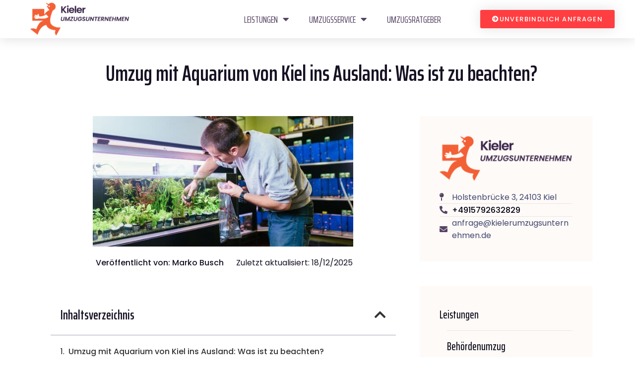

--- FILE ---
content_type: text/html; charset=UTF-8
request_url: https://www.kielerumzugsunternehmen.de/ratgeber/umzug-mit-aquarium-von-kiel-ins-ausland-was-ist-zu-beachten/
body_size: 30172
content:
<!DOCTYPE html>
<html lang="de">
<head>
	<meta charset="UTF-8">
	<meta name="viewport" content="width=device-width, initial-scale=1.0, viewport-fit=cover" />		<title>Umzug mit Aquarium von Kiel ins Ausland: Was ist zu beachten?</title><link rel="stylesheet" href="https://fonts.googleapis.com/css?family=Poppins%3Awght%40400%2C500%2C600%2C700%7CSaira%20Extra%20Condensed%3Awght%40400%2C500%2C600%2C700%2C800%26amp%3Bdisplay%3Dswap%7CSaira%20Extra%20Condensed%3A100%2C100italic%2C200%2C200italic%2C300%2C300italic%2C400%2C400italic%2C500%2C500italic%2C600%2C600italic%2C700%2C700italic%2C800%2C800italic%2C900%2C900italic%7CPoppins%3A100%2C100italic%2C200%2C200italic%2C300%2C300italic%2C400%2C400italic%2C500%2C500italic%2C600%2C600italic%2C700%2C700italic%2C800%2C800italic%2C900%2C900italic&#038;subset=latin%2Clatin-ext&#038;display=swap" /><link rel="stylesheet" href="https://www.kielerumzugsunternehmen.de/wp-content/cache/min/1/b026842d1359f6976b26b7f4159e8431.css" media="all" data-minify="1" />
<meta name="description" content="&quot;Umzug mit Aquarium von Kiel ins Ausland: Was ist zu beachten?&quot; in unserem Ratgeber! » Alle Informationen für hier! - Letzte Aktualisierung: 18. Dezember 2025">
<meta property="article:published_time" content="2023-04-22T17:48:20+00:00">
<meta property="article:modified_time" content="2023-04-22T21:26:51+00:00">
<meta property="og:updated_time" content="2023-04-22T21:26:51+00:00">
<meta name="thumbnail" content="https://www.kielerumzugsunternehmen.de/wp-content/uploads/2023/03/Umzug-mit-Aquarium-8-150x150.jpeg">
<meta name="robots" content="follow, noindex">
<link rel='dns-prefetch' href='//fonts.googleapis.com' />
<link href='https://fonts.gstatic.com' crossorigin rel='preconnect' />
<script type="application/ld+json">{"@context":"https:\/\/schema.org\/","@type":"Article","datePublished":"2023-04-22T17:48:20+00:00","dateModified":"2023-04-22T21:26:51+00:00","mainEntityOfPage":{"@type":"WebPage","@id":"https:\/\/www.kielerumzugsunternehmen.de\/ratgeber\/umzug-mit-aquarium-von-kiel-ins-ausland-was-ist-zu-beachten\/"},"headline":"Kieler Umzugsunternehmen","author":{"@type":"Person","name":"Marko Busch","url":"https:\/\/www.kielerumzugsunternehmen.de\/"},"image":{"@type":"ImageObject","url":"https:\/\/www.kielerumzugsunternehmen.de\/wp-content\/uploads\/2023\/03\/Umzug-mit-Aquarium-8.jpeg"},"publisher":{"@type":"Organization","name":"Kieler Umzugsunternehmen","logo":{"@type":"ImageObject","url":"https:\/\/www.kielerumzugsunternehmen.de\/wp-content\/uploads\/2023\/01\/kielerumzugsunternehmen-logo.png","width":"370","height":"125"}},"description":"Du planst einen Umzug mit Aquarium von Kiel ins Ausland? Dann solltest du einige Dinge beachten, damit dein Aquarium sicher und unversehrt an seinem neuen Zuhause ankommt. Hier erf\u00e4hrst du, worauf du achten musst, wenn du mit deinem Aquarium ins Ausland ziehen willst. Logistik und Transport des Aquariums von Kiel&hellip;"}</script>
<script type="application/ld+json">{"@context":"https:\/\/schema.org","@type":"MovingCompany","name":"Kieler Umzugsunternehmen","image":"https:\/\/www.kielerumzugsunternehmen.de\/wp-content\/uploads\/2023\/01\/kielerumzugsunternehmen-logo.png","url":"https:\/\/www.kielerumzugsunternehmen.de","telephone":"+4915792632829","@id":"https:\/\/www.kielerumzugsunternehmen.de\/ratgeber\/umzug-mit-aquarium-von-kiel-ins-ausland-was-ist-zu-beachten","address":{"@type":"PostalAddress","streetAddress":"Holstenbrücke 3","addressLocality":"Kiel","addressRegion":"Schleswig-Holsteins","postalCode":"24103","addressCountry":"Deutschland"},"openingHoursSpecification":[{"@type":"OpeningHoursSpecification","dayOfWeek":"Monday","opens":["08:00"],"closes":["20:00"]},{"@type":"OpeningHoursSpecification","dayOfWeek":"Tuesday","opens":["08:00"],"closes":["20:00"]},{"@type":"OpeningHoursSpecification","dayOfWeek":"Wednesday","opens":["08:00"],"closes":["20:00"]},{"@type":"OpeningHoursSpecification","dayOfWeek":"Thursday","opens":["08:00"],"closes":["20:00"]},{"@type":"OpeningHoursSpecification","dayOfWeek":"Friday","opens":["08:00"],"closes":["20:00"]},{"@type":"OpeningHoursSpecification","dayOfWeek":"Saturday","opens":["08:00"],"closes":["12:00"]}]}</script>
<style id='wp-img-auto-sizes-contain-inline-css' type='text/css'>
img:is([sizes=auto i],[sizes^="auto," i]){contain-intrinsic-size:3000px 1500px}
/*# sourceURL=wp-img-auto-sizes-contain-inline-css */
</style>
<style id='wp-emoji-styles-inline-css' type='text/css'>

	img.wp-smiley, img.emoji {
		display: inline !important;
		border: none !important;
		box-shadow: none !important;
		height: 1em !important;
		width: 1em !important;
		margin: 0 0.07em !important;
		vertical-align: -0.1em !important;
		background: none !important;
		padding: 0 !important;
	}
/*# sourceURL=wp-emoji-styles-inline-css */
</style>


<style id='classic-theme-styles-inline-css' type='text/css'>
/*! This file is auto-generated */
.wp-block-button__link{color:#fff;background-color:#32373c;border-radius:9999px;box-shadow:none;text-decoration:none;padding:calc(.667em + 2px) calc(1.333em + 2px);font-size:1.125em}.wp-block-file__button{background:#32373c;color:#fff;text-decoration:none}
/*# sourceURL=/wp-includes/css/classic-themes.min.css */
</style>









































<style id='rocket-lazyload-inline-css' type='text/css'>
.rll-youtube-player{position:relative;padding-bottom:56.23%;height:0;overflow:hidden;max-width:100%;}.rll-youtube-player iframe{position:absolute;top:0;left:0;width:100%;height:100%;z-index:100;background:0 0}.rll-youtube-player img{bottom:0;display:block;left:0;margin:auto;max-width:100%;width:100%;position:absolute;right:0;top:0;border:none;height:auto;cursor:pointer;-webkit-transition:.4s all;-moz-transition:.4s all;transition:.4s all}.rll-youtube-player img:hover{-webkit-filter:brightness(75%)}.rll-youtube-player .play{height:72px;width:72px;left:50%;top:50%;margin-left:-36px;margin-top:-36px;position:absolute;background:url(https://www.kielerumzugsunternehmen.de/wp-content/plugins/wp-rocket/assets/img/youtube.png) no-repeat;cursor:pointer}
/*# sourceURL=rocket-lazyload-inline-css */
</style>



<script type="text/javascript" id="jquery-core-js-extra">window.addEventListener('DOMContentLoaded', function() {
/* <![CDATA[ */
var copic_data = {"ajaxurl":"https://www.kielerumzugsunternehmen.de/wp-admin/admin-ajax.php","nonce":"19b9a97a51"};
//# sourceURL=jquery-core-js-extra
/* ]]> */
});</script>
<script type="text/javascript" src="https://www.kielerumzugsunternehmen.de/wp-includes/js/jquery/jquery.min.js?ver=3.7.1" id="jquery-core-js" defer></script>

<link rel="https://api.w.org/" href="https://www.kielerumzugsunternehmen.de/wp-json/" /><link rel="alternate" title="JSON" type="application/json" href="https://www.kielerumzugsunternehmen.de/wp-json/wp/v2/posts/4818" /><link rel="EditURI" type="application/rsd+xml" title="RSD" href="https://www.kielerumzugsunternehmen.de/xmlrpc.php?rsd" />
<!-- Google Tag Manager -->
<script data-rocketlazyloadscript='[data-uri]' ></script>
<!-- End Google Tag Manager -->        
		
            <style>
            .wpcf7-submit{background-color:#FF3E41!important;color:#fff!important}
			
			input[type="date"] {display:block;width:100%!important;-webkit-appearance: none!important;-moz-appearance: none!important;min-width:95%!important;}
			
			.wpcf7-list-item-label {line-height:2}
			
			input[type="checkbox"] {
				-webkit-appearance: none!important;
				-moz-appearance: none!important;
				appearance: none!important;
				background-color: #fff;
				margin: 0;
				font: inherit;
				color: #000;
				width: 2em;
				height: 2em;
				border: 0.1em solid #000;
				border-radius: 0em;
				transform: translateY(-0.075em);
				display: grid;
				place-content: center;
				float:left;
				margin-right:20px;
			}
			
			input[type="checkbox"]::before {
				content: "";
				width: 1em;
				height: 1em;
				transform: scale(0);
				transition: 120ms transform ease-in-out;
				box-shadow: inset 1em 1em #FF3E41;
			}
			
			input[type="checkbox"]:checked::before {
			  transform: scale(1);
			}
			
			.wpcf7-textarea{height:100px}        </style>
    <meta name="generator" content="Elementor 3.33.2; features: additional_custom_breakpoints; settings: css_print_method-external, google_font-enabled, font_display-auto">
<style>
	html div.nice-select.wpcf7-form-control.wpcf7-select {display:none!important}
	html span.wpcf7-form-control-wrap select.wpcf7-form-control.wpcf7-select{display:block!important}
</style>
			<style>
				.e-con.e-parent:nth-of-type(n+4):not(.e-lazyloaded):not(.e-no-lazyload),
				.e-con.e-parent:nth-of-type(n+4):not(.e-lazyloaded):not(.e-no-lazyload) * {
					background-image: none !important;
				}
				@media screen and (max-height: 1024px) {
					.e-con.e-parent:nth-of-type(n+3):not(.e-lazyloaded):not(.e-no-lazyload),
					.e-con.e-parent:nth-of-type(n+3):not(.e-lazyloaded):not(.e-no-lazyload) * {
						background-image: none !important;
					}
				}
				@media screen and (max-height: 640px) {
					.e-con.e-parent:nth-of-type(n+2):not(.e-lazyloaded):not(.e-no-lazyload),
					.e-con.e-parent:nth-of-type(n+2):not(.e-lazyloaded):not(.e-no-lazyload) * {
						background-image: none !important;
					}
				}
			</style>
			<noscript><style>.lazyload[data-src]{display:none !important;}</style></noscript><style>.lazyload{background-image:none !important;}.lazyload:before{background-image:none !important;}</style><style>.wp-block-gallery.is-cropped .blocks-gallery-item picture{height:100%;width:100%;}</style><link rel="icon" href="https://www.kielerumzugsunternehmen.de/wp-content/uploads/2022/10/cropped-favicon-small-32x32.png" sizes="32x32" />
<link rel="icon" href="https://www.kielerumzugsunternehmen.de/wp-content/uploads/2022/10/cropped-favicon-small-192x192.png" sizes="192x192" />
<link rel="apple-touch-icon" href="https://www.kielerumzugsunternehmen.de/wp-content/uploads/2022/10/cropped-favicon-small-180x180.png" />
<meta name="msapplication-TileImage" content="https://www.kielerumzugsunternehmen.de/wp-content/uploads/2022/10/cropped-favicon-small-270x270.png" />
		<style type="text/css" id="wp-custom-css">
			.rating {display: none;}

.single-case__content .mb-25 {display: none;}

.progress {display: none;}

.txt-abst h2,h2 {
	margin-top: 20px;
	margin-bottom: 10px;
}

.txt-abst h3,h3 {
	margin-top: 30px;
	margin-bottom: 10px;
}

.txt-abst h4,h4 {
	margin-top: 20px;
	margin-bottom: 20px;
}

.head-abst {
	z-index: 200;
    position: absolute;
}

.theme-btn:hover {
	background-color:black;
}

.theme_btn:hover {
	background-color: #FF3E41;
}

.elementor-1134 .elementor-element.elementor-element-40545ddd {
	z-index: 1000 !important;
}

.col-md-6 .plus-icon:hover {
	background: #FF3E41;
}

.single-case .plus-icon:hover {
	background: #FF3E41;
}

.container .section-title a:hover {
	background: #FF3E41 !important;
}

.elementor-widget-container .service-shape.service-1 {
	z-index: 0;
}

.c-services .service-title {
	font-size: 24px;
}

.c-services a {
	visibility: hidden;
}

/* .row .single-box-list2 img.lazy-loaded {
	max-width: 15%
} */

.single-box .to-title {
	font-size: 18px;
}

.case-title.h3 a {
	font-size: 24px;
}

.cta-title .h2 {
	font-size: 30px;
}

.info-box .contact-title {
	font-size: 20px;
}

a.arrow-icon {
	display: none;
}

.theme_btn.theme-bg-color2.style-3 {
background: #FF3E41!important;
}

.about-img-wrapper .about-two {
	top: 70%;
}

.about-box-shape.about-seven {
	top: 75px;
}

.about-img-wrapper .about-one {
	margin-top: 50px;
}

.main-slider3 .img-one {
	height: 250%;
	padding-bottom: 200px;
}


.StyledElement___StyledDiv-sc-2e063k-0 {
        padding-bottom: 25px;
}

.elementor-column.elementor-col-66.elementor-top-column.elementor-element.elementor-element-2ee9efef 
.elementor-widget-container p {
  line-height: 32px;
  margin-bottom: 25px;
}

.wpcf7 h2{
	margin-top: 20px;
		font-size: 21px;
    font-family: "Saira Extra Condensed";
    font-weight: bold;
    text-decoration: none;
    color: inherit;
    text-align: center;
    line-height: normal;
    letter-spacing: normal;
	    color: rgb(88, 88, 88);
}

* {
outline:none;
}


/*  form */
.progressbar-style-1.steps-form .steps-row .steps-step .btn-circle {
    background: #FDF1EC !important;
	font-size:15px;
	font-family: "Poppins", sans-serif;
}

.progressbar-style-1.steps-form .steps-row .steps-step .btn-circle {
	border: none ;
}

.steps-form .steps-row .steps-step .btn-circle.uacf7-btn-active{
	background-color: #F46036 !important;
}


select,textarea,input.wpcf7-form-control.wpcf7-date.wpcf7-validates-as-required.wpcf7-validates-as-date,input.wpcf7-form-control.wpcf7-text.wpcf7-validates-as-required {
   margin-top: 8px;
	font-size:15px;
}

label,.wpcf7-form-control-wrap{
	margin-bottom:20px;
	font-family: "Poppins", sans-serif
	font-size:18px;
}

input[type=date], input[type=email], input[type=number], input[type=password], input[type=search], input[type=tel], input[type=text], input[type=url], select, textarea {
    width: 100%;
    border: none;
	border-bottom: 1px solid rgb(88, 88, 88);
    border-radius: 0px;
    background: #F8F8F8;
}

.uacf7-next, .uacf7-prev {
	color: black;
    width: 100%;
    display:inline-block ;
    padding: 10px;
    font-size:15px !important;
    margin-top: 20px;
    margin-left: auto;
    margin-right: auto;
    background-color: #FDF1EC;
	border: none;
		font-family: "Poppins", sans-serif;
	font-size:18px;
	text-transform: uppercase;
}
.uacf7-next:hover,.uacf7-next:focus, .uacf7-prev:hover,.uacf7-prev:focus {
	color: black;
	background-color: #FDF1EC;
}
.uacf7-next{
/* 	margin-bottom: 5px; */
}
input.wpcf7-form-control.has-spinner.wpcf7-submit{
	color: black;
    width: 100%;
    display: block;
    padding: 10px;
  font-size:15px;
    margin-top: 20px;
    margin-left: auto;
    margin-right: auto;
    background-color: #FDF1EC;
	border: none;
	font-size:15px;
	text-transform: uppercase;
}

.wpcf7-form-control .has-spinner .wpcf7-submit{
	display: none;
}
input.wpcf7-form-control.has-spinner.wpcf7-submit {
/*     display: none; */
}
span.wpcf7-spinner.uacf7-ajax-loader {
    display: none;
}
.custom-width{
	display:flex;
	gap: 10px;
}
.custom-width label{width:50%; max-width:inherit;
} 


.steps-step, .font-s {
    font-family: 'poppins' !important;
	font-size:15px !important;
}

li.option, .current {
    font-size: 14px;
	 font-family: 'poppins' !important;
}

.nice-select.wpcf7-form-control.wpcf7-select.wpcf7-validates-as-required, .nice-select.wpcf7-form-control.wpcf7-select {

	margin-bottom:20px !important;
}
.nice-select {
    width: 100%;
}
input[type="checkbox"] {
 
    width: 1em;
    height: 1em;
    margin-top: 8px;
}

.wpcf7-list-item {
    display: inline-block;
    margin: 0px;
}
button.uacf7-prev {
    width: 49%;
}

button.uacf7-next {
    width: 49%;

}

div#\35 048step-1 p button {
width: 100%;
}

div#\35 048step-5 p button {
width: 100%;
}

:root {
  --primary-color: #F46033;
  --primary-light: #ff9361;
  --primary-dark: #ba3006;
  --secondary-color: #614F71;
  --secondary-light: #8e7a9e;
  --secondary-dark: #382847;
  --neutral-light: #f5f5f5;
  --neutral-medium: #e0e0e0;
  --neutral-dark: #333;
}

body {
  font-family: 'Segoe UI', Tahoma, Geneva, Verdana, sans-serif;
  line-height: 1.6;
  color: var(--neutral-dark);
  margin: 0 auto;
  background-color: #fff;
  box-sizing: border-box;
  overflow-x: hidden;
}

/* Grundlegende Reset-Regeln für Viewport */
@viewport {
  width: device-width;
  zoom: 1.0;
}

html {
  overflow-x: hidden !important;
  width: 100% !important;
  max-width: 100% !important;
  box-sizing: border-box;
}

/* Globale Box-Sizing-Regel */
* {
  box-sizing: border-box;
  outline: none;
}

/* E-Mail und lange Wörter umbrechen */
body {
  word-wrap: break-word;
  overflow-wrap: break-word;
  word-break: break-word;
  hyphens: auto;
}

/* Spezifische Regel für E-Mail-Adressen und lange Wörter */
a[href^="mailto:"], 
a[href*="@"], 
.email-address,
.long-word {
  word-break: break-all !important;
  overflow-wrap: break-word !important;
  display: inline-block;
  max-width: 100%;
}

/* Überschriften */
h1, h2, h3, h4 {
  color: var(--secondary-color);
  font-weight: 600;
  word-wrap: break-word;
}

h1 {
  font-size: 2.2rem;
  margin-bottom: 1.2rem;
  color: var(--primary-dark);
}

h2 {
  border-bottom: 2px solid var(--neutral-medium);
  padding-bottom: 10px;
  margin-top: 30px;
  font-size: 1.8rem;
}

h3 {
  font-size: 1.4rem;
  margin-top: 25px;
}

/* Links */
a {
  color: var(--primary-color);
  text-decoration: none;
  transition: color 0.2s ease;
  word-break: break-word;
}

a:hover {
  color: var(--primary-dark);
  text-decoration: underline;
}

/* Verbesserte Responsive Tabellen-Regeln ohne Container-Anforderung */
table {
  border-collapse: collapse;
  margin: 20px 0;
  width: auto !important;
  max-width: none !important;
  display: block;
  overflow-x: auto;
  -webkit-overflow-scrolling: touch;
  white-space: nowrap;
}

/* Tabellenzellen mit Textumbruch wenn nötig */
table th, table td {
  padding: 12px;
  border: 1px solid var(--neutral-medium);
  white-space: normal;
  word-wrap: break-word;
}

/* Sicherstellen, dass Tabellenüberschriften nicht umbrochen werden */
table th {
  white-space: nowrap;
}

/* Spezifische Styles für .cost-table */
.cost-table {
  box-shadow: 0 1px 3px rgba(0,0,0,0.1);
}

.cost-table th {
  background-color: var(--secondary-light);
  color: white;
}

.cost-table tr:nth-child(even) {
  background-color: var(--neutral-light);
}

.cost-table tr:hover {
  background-color: rgba(97, 79, 113, 0.05);
}

/* Bestehende Komponenten mit neuen Farben */
.alert {
  background-color: #fff8e1;
  border-left: 4px solid var(--primary-color);
  padding: 15px;
  margin: 20px 0;
  border-radius: 4px;
  width: 100%;
  box-sizing: border-box;
}

.tip-box {
  background-color: #e8e4ef;
  border-radius: 8px;
  padding: 15px 20px;
  margin: 25px 0;
  box-shadow: 0 2px 5px rgba(0,0,0,0.1);
  border-top: 3px solid var(--secondary-color);
  width: 100%;
  box-sizing: border-box;
}

.checklist {
  background-color: var(--neutral-light);
  padding: 20px;
  border-radius: 8px;
  margin: 20px 0;
  width: 100%;
  box-sizing: border-box;
}

.checklist li {
  margin-bottom: 10px;
  padding-left: 10px;
  position: relative;
}

.checklist li::before {
  content: ""✓"";
  color: var(--primary-color);
  font-weight: bold;
  display: inline-block;
  margin-right: 8px;
}

.quote {
  font-style: italic;
  border-left: 4px solid var(--secondary-light);
  padding-left: 15px;
  margin: 20px 0;
  color: var(--secondary-dark);
  width: 100%;
  box-sizing: border-box;
}

.button {
  display: inline-block;
  background-color: var(--primary-color)!important;
  color: white!important;
  padding: 10px 20px;
  margin-top: 15px;
  margin-bottom: 25px;
  border-radius: 4px;
  text-decoration: none;
  border: none;
  cursor: pointer;
  font-weight: 500;
  transition: background-color 0.2s ease;
  text-align: center;
}

.button a {
  color: white!important;
  text-decoration: none;
}

.button:hover {
  background-color: var(--primary-dark);
  text-decoration: underline;
  color: white!important;
}

.button.secondary {
  background-color: var(--secondary-color);
 color: white!important;
}

.button.secondary:hover {
  background-color: var(--secondary-dark);
}

.button.outline {
  background-color: transparent;
  border: 2px solid var(--primary-color);
  color: var(--primary-color);
}

.button.outline:hover {
  background-color: var(--primary-color);
  color: white!important;
}

.card {
  border-radius: 8px;
  box-shadow: 0 2px 10px rgba(0,0,0,0.1);
  padding: 20px;
  margin: 20px 0;
  transition: transform 0.2s ease, box-shadow 0.2s ease;
  width: 100%;
  box-sizing: border-box;
}

.card:hover {
  transform: translateY(-5px);
  box-shadow: 0 5px 15px rgba(0,0,0,0.1);
}

.card-header {
  padding-bottom: 10px;
  margin-bottom: 15px;
  border-bottom: 1px solid var(--neutral-medium);
  color: var(--secondary-color);
  font-weight: 600;
}

.badge {
  display: inline-block;
  padding: 4px 10px;
  border-radius: 20px;
  font-size: 0.8rem;
  font-weight: 500;
  margin-right: 5px;
  margin-bottom: 5px;
}

.badge.primary {
  background-color: var(--primary-light);
  color: var(--primary-dark);
}

.badge.secondary {
  background-color: var(--secondary-light);
  color: white;
}

.notice {
  padding: 15px;
  border-radius: 4px;
  margin: 20px 0;
  position: relative;
  padding-left: 45px;
  width: 100%;
  box-sizing: border-box;
}

.notice:before {
  content: ""!"";
  position: absolute;
  left: 15px;
  top: 50%;
  transform: translateY(-50%);
  width: 20px;
  height: 20px;
  border-radius: 50%;
  background-color: white;
  display: flex;
  align-items: center;
  justify-content: center;
  font-weight: bold;
}

.notice.info {
  background-color: #e3f2fd;
  border-left: 4px solid #2196f3;
}

.notice.warning {
  background-color: #fff8e1;
  border-left: 4px solid var(--primary-color);
}

.notice.success {
  background-color: #e8f5e9;
  border-left: 4px solid #4caf50;
}

.section-divider {
  height: 3px;
  background: linear-gradient(to right, var(--primary-color), var(--secondary-color));
  margin: 40px 0;
  border-radius: 2px;
  width: 100%;
}

/* Verbesserte responsive Anpassungen */
@media (max-width: 768px) {
  h1 {
    font-size: 1.8rem;
  }
  
  h2 {
    font-size: 1.5rem;
  }
  
  h3 {
    font-size: 1.2rem;
  }
  
  .card, .tip-box, .checklist {
    padding: 15px;
  }
  
  .button {
    display: block;
    width: 100%;
  }
  
  .notice {
    padding-left: 35px;
  }
  
  .notice:before {
    left: 10px;
  }
  
  table {
    font-size: 0.9rem;
  }
}

@media (max-width: 480px) {
  h1 {
    font-size: 1.6rem;
  }
  
  h2 {
    font-size: 1.3rem;
  }
  
  .card, .tip-box, .checklist, .notice {
    padding: 12px;
  }
  
  .alert, .quote {
    padding: 10px;
  }
  
  /* Noch weniger Seitenabstand bei sehr kleinen Geräten */
  body.page-template-default .entry-content,
  body.page-template-default .site-content,
  body.page-template-default .content-area,
  body.page-template-default #primary,
  body.page-template-default #main {
    padding-left: 10px !important;
    padding-right: 10px !important;
  }
}

/* CSS-Lösung für Elementor im WordPress Standard-Template mit angepassten Abständen */

/* 1. Above the fold Element und Hintergrundelemente auf volle Breite erweitern */
body.page-template-default .elementor-location-header,
body.page-template-default .elementor-location-footer,
body.page-template-default .site-header,
body.page-template-default .site-footer,
body.page-template-default .elementor-section[data-id="header-section"],
body.page-template-default .elementor-section[data-id="footer-section"] {
  max-width: 100% !important;
  width: 100% !important;
  margin-left: 0 !important;
  margin-right: 0 !important;
  padding-left: 0 !important;
  padding-right: 0 !important;
}

/* 2. WordPress Standard-Template Container erweitern aber mit 50px Abstand auf Desktop */
@media (min-width: 769px) {
  body.page-template-default .entry-content,
  body.page-template-default .site-content,
  body.page-template-default .content-area,
  body.page-template-default .site-main,
  body.page-template-default article.post,
  body.page-template-default .page-content,
  body.page-template-default #primary,
  body.page-template-default #main,
  body.page-template-default #content {
    max-width: calc(100% - 100px) !important; /* 50px links + 50px rechts */
    width: calc(100% - 100px) !important;
    margin-left: auto !important;
    margin-right: auto !important;
    padding-left: 0 !important;
    padding-right: 0 !important;
  }

/* 3. Auf mobilen Geräten kleinere Abstände */
@media (max-width: 768px) {
  body.page-template-default .entry-content,
  body.page-template-default .site-content,
  body.page-template-default .content-area,
  body.page-template-default .site-main,
  body.page-template-default article.post,
  body.page-template-default .page-content,
  body.page-template-default #primary,
  body.page-template-default #main,
  body.page-template-default #content {
    padding-left: 15px !important;
    padding-right: 15px !important;
    max-width: 100% !important;
    width: 100% !important;
  }
  
  /* Spezifische Regeln für Mobilgeräte */
  body, html {
    overflow-x: hidden;
    width: 100%;
    max-width: 100%;
  }
  
  /* Alle Elemente auf mobilen Geräten einschränken,
     ABER Tabellen explizit ausnehmen */
  body *:not(table) {
    max-width: 100%;
  }
  
  /* Tabellenzellen auf Mobilgeräten einschränken */
  table th, table td {
    max-width: 250px;
  }
}

/* 4. Speziell für Header/Footer - volle Breite */
body.page-template-default .elementor-location-header,
body.page-template-default .elementor-location-footer,
body.page-template-default .elementor-section.elementor-section-stretched {
  margin-left: calc(-1 * (100vw - 100%) / 2) !important;
  margin-right: calc(-1 * (100vw - 100%) / 2) !important;
  width: 100vw !important;
  max-width: 100vw !important;
  padding-left: 0 !important;
  padding-right: 0 !important;
}

/* 5. Elementor Inner-Sections und Container */
body.page-template-default .elementor-inner-section .elementor-container {
  max-width: 100% !important;
}

/* 6. Verhindern von Horizontalem Scrollen durch Overflow */
html, body {
  overflow-x: hidden !important;
  width: 100% !important;
}

/* 7. Für Themen, die einen Container mit fester Breite verwenden */
@media (min-width: 769px) {
  body.page-template-default .container:not(.elementor-location-header .container):not(.elementor-location-footer .container),
  body.page-template-default .site-container:not(.elementor-location-header .site-container):not(.elementor-location-footer .site-container),
  body.page-template-default .wrapper:not(.elementor-location-header .wrapper):not(.elementor-location-footer .wrapper),
  body.page-template-default .site-wrapper:not(.elementor-location-header .site-wrapper):not(.elementor-location-footer .site-wrapper) {
    max-width: calc(100% - 100px) !important;
    width: calc(100% - 100px) !important;
    margin-left: auto !important;
    margin-right: auto !important;
  }
  
  /* Header/Footer Container immer volle Breite */
  body.page-template-default .elementor-location-header .container,
  body.page-template-default .elementor-location-footer .container,
  body.page-template-default .site-header .container,
  body.page-template-default .site-footer .container {
    max-width: 100% !important;
    width: 100% !important;
    padding-left: 0 !important;
    padding-right: 0 !important;
  }
}

/* 8. Behandelt spezifische Probleme mit Tabellen innerhalb dieser Container */
body.page-template-default .elementor-widget-container table {
  display: block;
  width: auto !important;
  max-width: none !important;
  overflow-x: auto;
}

/* 9. Fix für Tabellen-Container innerhalb von Elementor */
body.page-template-default .table-container {
  width: 100%;
  overflow-x: auto;
  display: block;
}
	
body .progressbar-style-1.steps-form .steps-row .steps-step p {
		display: inline-block!important;
	margin-top: 0.1rem;
	margin-bottom: 0.1rem;
	}
	
body .progressbar-style-1.steps-form .steps-row .steps-step a.uacf7-btn-active,
.progressbar-style-1.steps-form .steps-row .steps-step a.uacf7-btn-active p {
    color: #fff !important;
}
	
	input[name="website"] {
    position: absolute;
    left: -9999px;
}

label.hp-message {
    position: absolute;
    left: -9999px;
}		</style>
		<noscript><style id="rocket-lazyload-nojs-css">.rll-youtube-player, [data-lazy-src]{display:none !important;}</style></noscript></head>
<body class="wp-singular post-template-default single single-post postid-4818 single-format-standard wp-custom-logo wp-theme-copic wp-child-theme-copic-child menu-layer elementor-default elementor-template-full-width elementor-kit-381 elementor-page-1398">
<!-- Google Tag Manager (noscript) -->
<noscript><iframe src="https://www.googletagmanager.com/ns.html?id=GTM-W349GSN"
height="0" width="0" style="display:none;visibility:hidden"></iframe></noscript>
<!-- End Google Tag Manager (noscript) -->		<header data-elementor-type="header" data-elementor-id="1134" class="elementor elementor-1134 elementor-location-header" data-elementor-post-type="elementor_library">
					<header class="elementor-section elementor-top-section elementor-element elementor-element-40545ddd elementor-section-content-middle head-abst elementor-section-stretched elementor-section-boxed elementor-section-height-default elementor-section-height-default" data-id="40545ddd" data-element_type="section" data-settings="{&quot;background_background&quot;:&quot;classic&quot;,&quot;sticky&quot;:&quot;top&quot;,&quot;stretch_section&quot;:&quot;section-stretched&quot;,&quot;sticky_on&quot;:[&quot;desktop&quot;,&quot;tablet&quot;,&quot;mobile&quot;],&quot;sticky_offset&quot;:0,&quot;sticky_effects_offset&quot;:0,&quot;sticky_anchor_link_offset&quot;:0}">
						<div class="elementor-container elementor-column-gap-no">
					<div class="elementor-column elementor-col-25 elementor-top-column elementor-element elementor-element-583b428e" data-id="583b428e" data-element_type="column">
			<div class="elementor-widget-wrap elementor-element-populated">
						<div class="elementor-element elementor-element-7cbc1e7b elementor-widget elementor-widget-theme-site-logo elementor-widget-image" data-id="7cbc1e7b" data-element_type="widget" data-widget_type="theme-site-logo.default">
				<div class="elementor-widget-container">
											<a href="https://www.kielerumzugsunternehmen.de">
			<img width="300" height="101" src="data:image/svg+xml,%3Csvg%20xmlns='http://www.w3.org/2000/svg'%20viewBox='0%200%20300%20101'%3E%3C/svg%3E" class="attachment-medium size-medium wp-image-4413 ewww_webp_lazy_load" alt="Umzugsunternehmen Kieler" data-lazy-srcset="https://www.kielerumzugsunternehmen.de/wp-content/uploads/2023/01/kielerumzugsunternehmen-logo-300x101.png 300w, https://www.kielerumzugsunternehmen.de/wp-content/uploads/2023/01/kielerumzugsunternehmen-logo.png 370w" data-lazy-sizes="(max-width: 300px) 100vw, 300px" data-lazy-src="https://www.kielerumzugsunternehmen.de/wp-content/uploads/2023/01/kielerumzugsunternehmen-logo-300x101.png" data-lazy-src-webp="https://www.kielerumzugsunternehmen.de/wp-content/uploads/2023/01/kielerumzugsunternehmen-logo-300x101.png.webp" data-lazy-srcset-webp="https://www.kielerumzugsunternehmen.de/wp-content/uploads/2023/01/kielerumzugsunternehmen-logo-300x101.png.webp 300w, https://www.kielerumzugsunternehmen.de/wp-content/uploads/2023/01/kielerumzugsunternehmen-logo.png.webp 370w" /><noscript><img width="300" height="101" src="https://www.kielerumzugsunternehmen.de/wp-content/uploads/2023/01/kielerumzugsunternehmen-logo-300x101.png" class="attachment-medium size-medium wp-image-4413" alt="Umzugsunternehmen Kieler" srcset="https://www.kielerumzugsunternehmen.de/wp-content/uploads/2023/01/kielerumzugsunternehmen-logo-300x101.png 300w, https://www.kielerumzugsunternehmen.de/wp-content/uploads/2023/01/kielerumzugsunternehmen-logo.png 370w" sizes="(max-width: 300px) 100vw, 300px" /></noscript>				</a>
											</div>
				</div>
					</div>
		</div>
				<div class="elementor-column elementor-col-50 elementor-top-column elementor-element elementor-element-434979bd" data-id="434979bd" data-element_type="column">
			<div class="elementor-widget-wrap elementor-element-populated">
						<div class="elementor-element elementor-element-54e20104 elementor-nav-menu__align-end elementor-nav-menu--stretch elementor-nav-menu__text-align-center elementor-nav-menu--dropdown-tablet elementor-nav-menu--toggle elementor-nav-menu--burger elementor-widget elementor-widget-nav-menu" data-id="54e20104" data-element_type="widget" data-settings="{&quot;full_width&quot;:&quot;stretch&quot;,&quot;layout&quot;:&quot;horizontal&quot;,&quot;submenu_icon&quot;:{&quot;value&quot;:&quot;&lt;i class=\&quot;fas fa-caret-down\&quot; aria-hidden=\&quot;true\&quot;&gt;&lt;\/i&gt;&quot;,&quot;library&quot;:&quot;fa-solid&quot;},&quot;toggle&quot;:&quot;burger&quot;}" data-widget_type="nav-menu.default">
				<div class="elementor-widget-container">
								<nav aria-label="Menü" class="elementor-nav-menu--main elementor-nav-menu__container elementor-nav-menu--layout-horizontal e--pointer-underline e--animation-grow">
				<ul id="menu-1-54e20104" class="elementor-nav-menu"><li class="menu-item menu-item-type-post_type menu-item-object-page menu-item-has-children menu-item-337"><a href="https://www.kielerumzugsunternehmen.de/leistungen/" class="elementor-item">Leistungen</a>
<ul class="sub-menu elementor-nav-menu--dropdown">
	<li class="menu-item menu-item-type-post_type menu-item-object-service menu-item-1271"><a href="https://www.kielerumzugsunternehmen.de/leistungen/behoerdenumzug/" class="elementor-sub-item">Behördenumzug</a></li>
	<li class="menu-item menu-item-type-post_type menu-item-object-service menu-item-1270"><a href="https://www.kielerumzugsunternehmen.de/leistungen/bueroumzug/" class="elementor-sub-item">Büroumzug</a></li>
	<li class="menu-item menu-item-type-post_type menu-item-object-service menu-item-1269"><a href="https://www.kielerumzugsunternehmen.de/leistungen/fernumzug/" class="elementor-sub-item">Fernumzug</a></li>
	<li class="menu-item menu-item-type-post_type menu-item-object-service menu-item-1268"><a href="https://www.kielerumzugsunternehmen.de/leistungen/firmenumzug/" class="elementor-sub-item">Firmenumzug</a></li>
	<li class="menu-item menu-item-type-post_type menu-item-object-service menu-item-1266"><a href="https://www.kielerumzugsunternehmen.de/leistungen/mini-umzug/" class="elementor-sub-item">Mini Umzug</a></li>
	<li class="menu-item menu-item-type-post_type menu-item-object-service menu-item-1265"><a href="https://www.kielerumzugsunternehmen.de/leistungen/praxisumzug/" class="elementor-sub-item">Praxisumzug</a></li>
	<li class="menu-item menu-item-type-post_type menu-item-object-service menu-item-1264"><a href="https://www.kielerumzugsunternehmen.de/leistungen/privatumzug/" class="elementor-sub-item">Privatumzug</a></li>
	<li class="menu-item menu-item-type-post_type menu-item-object-service menu-item-1263"><a href="https://www.kielerumzugsunternehmen.de/leistungen/seniorenumzug/" class="elementor-sub-item">Seniorenumzug</a></li>
	<li class="menu-item menu-item-type-post_type menu-item-object-service menu-item-1262"><a href="https://www.kielerumzugsunternehmen.de/leistungen/studentenumzug/" class="elementor-sub-item">Studentenumzug</a></li>
</ul>
</li>
<li class="menu-item menu-item-type-post_type menu-item-object-page menu-item-has-children menu-item-349"><a href="https://www.kielerumzugsunternehmen.de/service/" class="elementor-item">Umzugsservice</a>
<ul class="sub-menu elementor-nav-menu--dropdown">
	<li class="menu-item menu-item-type-post_type menu-item-object-project menu-item-1261"><a href="https://www.kielerumzugsunternehmen.de/service/beiladung/" class="elementor-sub-item">Beiladung</a></li>
	<li class="menu-item menu-item-type-post_type menu-item-object-project menu-item-1260"><a href="https://www.kielerumzugsunternehmen.de/service/entruempelung/" class="elementor-sub-item">Entrümpelung</a></li>
	<li class="menu-item menu-item-type-post_type menu-item-object-project menu-item-1259"><a href="https://www.kielerumzugsunternehmen.de/service/halteverbotszone/" class="elementor-sub-item">Halteverbotszone</a></li>
	<li class="menu-item menu-item-type-post_type menu-item-object-project menu-item-1258"><a href="https://www.kielerumzugsunternehmen.de/service/klaviertransport/" class="elementor-sub-item">Klaviertransport</a></li>
	<li class="menu-item menu-item-type-post_type menu-item-object-project menu-item-1257"><a href="https://www.kielerumzugsunternehmen.de/service/moebellift/" class="elementor-sub-item">Möbellift</a></li>
	<li class="menu-item menu-item-type-post_type menu-item-object-project menu-item-1256"><a href="https://www.kielerumzugsunternehmen.de/service/transporter-mieten/" class="elementor-sub-item">Transporter mieten</a></li>
	<li class="menu-item menu-item-type-post_type menu-item-object-project menu-item-1255"><a href="https://www.kielerumzugsunternehmen.de/service/umzug-mit-aquarium/" class="elementor-sub-item">Umzug mit Aquarium</a></li>
	<li class="menu-item menu-item-type-post_type menu-item-object-project menu-item-1254"><a href="https://www.kielerumzugsunternehmen.de/service/umzugshelfer/" class="elementor-sub-item">Umzugshelfer</a></li>
	<li class="menu-item menu-item-type-post_type menu-item-object-project menu-item-1253"><a href="https://www.kielerumzugsunternehmen.de/service/umzugskartons/" class="elementor-sub-item">Umzugskartons</a></li>
</ul>
</li>
<li class="menu-item menu-item-type-post_type menu-item-object-page menu-item-4505"><a href="https://www.kielerumzugsunternehmen.de/ratgeber/" class="elementor-item">Umzugsratgeber</a></li>
</ul>			</nav>
					<div class="elementor-menu-toggle" role="button" tabindex="0" aria-label="Menu Toggle" aria-expanded="false">
			<i aria-hidden="true" role="presentation" class="elementor-menu-toggle__icon--open eicon-menu-bar"></i><i aria-hidden="true" role="presentation" class="elementor-menu-toggle__icon--close eicon-close"></i>		</div>
					<nav class="elementor-nav-menu--dropdown elementor-nav-menu__container" aria-hidden="true">
				<ul id="menu-2-54e20104" class="elementor-nav-menu"><li class="menu-item menu-item-type-post_type menu-item-object-page menu-item-has-children menu-item-337"><a href="https://www.kielerumzugsunternehmen.de/leistungen/" class="elementor-item" tabindex="-1">Leistungen</a>
<ul class="sub-menu elementor-nav-menu--dropdown">
	<li class="menu-item menu-item-type-post_type menu-item-object-service menu-item-1271"><a href="https://www.kielerumzugsunternehmen.de/leistungen/behoerdenumzug/" class="elementor-sub-item" tabindex="-1">Behördenumzug</a></li>
	<li class="menu-item menu-item-type-post_type menu-item-object-service menu-item-1270"><a href="https://www.kielerumzugsunternehmen.de/leistungen/bueroumzug/" class="elementor-sub-item" tabindex="-1">Büroumzug</a></li>
	<li class="menu-item menu-item-type-post_type menu-item-object-service menu-item-1269"><a href="https://www.kielerumzugsunternehmen.de/leistungen/fernumzug/" class="elementor-sub-item" tabindex="-1">Fernumzug</a></li>
	<li class="menu-item menu-item-type-post_type menu-item-object-service menu-item-1268"><a href="https://www.kielerumzugsunternehmen.de/leistungen/firmenumzug/" class="elementor-sub-item" tabindex="-1">Firmenumzug</a></li>
	<li class="menu-item menu-item-type-post_type menu-item-object-service menu-item-1266"><a href="https://www.kielerumzugsunternehmen.de/leistungen/mini-umzug/" class="elementor-sub-item" tabindex="-1">Mini Umzug</a></li>
	<li class="menu-item menu-item-type-post_type menu-item-object-service menu-item-1265"><a href="https://www.kielerumzugsunternehmen.de/leistungen/praxisumzug/" class="elementor-sub-item" tabindex="-1">Praxisumzug</a></li>
	<li class="menu-item menu-item-type-post_type menu-item-object-service menu-item-1264"><a href="https://www.kielerumzugsunternehmen.de/leistungen/privatumzug/" class="elementor-sub-item" tabindex="-1">Privatumzug</a></li>
	<li class="menu-item menu-item-type-post_type menu-item-object-service menu-item-1263"><a href="https://www.kielerumzugsunternehmen.de/leistungen/seniorenumzug/" class="elementor-sub-item" tabindex="-1">Seniorenumzug</a></li>
	<li class="menu-item menu-item-type-post_type menu-item-object-service menu-item-1262"><a href="https://www.kielerumzugsunternehmen.de/leistungen/studentenumzug/" class="elementor-sub-item" tabindex="-1">Studentenumzug</a></li>
</ul>
</li>
<li class="menu-item menu-item-type-post_type menu-item-object-page menu-item-has-children menu-item-349"><a href="https://www.kielerumzugsunternehmen.de/service/" class="elementor-item" tabindex="-1">Umzugsservice</a>
<ul class="sub-menu elementor-nav-menu--dropdown">
	<li class="menu-item menu-item-type-post_type menu-item-object-project menu-item-1261"><a href="https://www.kielerumzugsunternehmen.de/service/beiladung/" class="elementor-sub-item" tabindex="-1">Beiladung</a></li>
	<li class="menu-item menu-item-type-post_type menu-item-object-project menu-item-1260"><a href="https://www.kielerumzugsunternehmen.de/service/entruempelung/" class="elementor-sub-item" tabindex="-1">Entrümpelung</a></li>
	<li class="menu-item menu-item-type-post_type menu-item-object-project menu-item-1259"><a href="https://www.kielerumzugsunternehmen.de/service/halteverbotszone/" class="elementor-sub-item" tabindex="-1">Halteverbotszone</a></li>
	<li class="menu-item menu-item-type-post_type menu-item-object-project menu-item-1258"><a href="https://www.kielerumzugsunternehmen.de/service/klaviertransport/" class="elementor-sub-item" tabindex="-1">Klaviertransport</a></li>
	<li class="menu-item menu-item-type-post_type menu-item-object-project menu-item-1257"><a href="https://www.kielerumzugsunternehmen.de/service/moebellift/" class="elementor-sub-item" tabindex="-1">Möbellift</a></li>
	<li class="menu-item menu-item-type-post_type menu-item-object-project menu-item-1256"><a href="https://www.kielerumzugsunternehmen.de/service/transporter-mieten/" class="elementor-sub-item" tabindex="-1">Transporter mieten</a></li>
	<li class="menu-item menu-item-type-post_type menu-item-object-project menu-item-1255"><a href="https://www.kielerumzugsunternehmen.de/service/umzug-mit-aquarium/" class="elementor-sub-item" tabindex="-1">Umzug mit Aquarium</a></li>
	<li class="menu-item menu-item-type-post_type menu-item-object-project menu-item-1254"><a href="https://www.kielerumzugsunternehmen.de/service/umzugshelfer/" class="elementor-sub-item" tabindex="-1">Umzugshelfer</a></li>
	<li class="menu-item menu-item-type-post_type menu-item-object-project menu-item-1253"><a href="https://www.kielerumzugsunternehmen.de/service/umzugskartons/" class="elementor-sub-item" tabindex="-1">Umzugskartons</a></li>
</ul>
</li>
<li class="menu-item menu-item-type-post_type menu-item-object-page menu-item-4505"><a href="https://www.kielerumzugsunternehmen.de/ratgeber/" class="elementor-item" tabindex="-1">Umzugsratgeber</a></li>
</ul>			</nav>
						</div>
				</div>
					</div>
		</div>
				<div class="elementor-column elementor-col-25 elementor-top-column elementor-element elementor-element-54320cf" data-id="54320cf" data-element_type="column">
			<div class="elementor-widget-wrap elementor-element-populated">
						<div class="elementor-element elementor-element-3b38b95d elementor-align-right elementor-tablet-align-right elementor-hidden-phone elementor-widget elementor-widget-button" data-id="3b38b95d" data-element_type="widget" data-widget_type="button.default">
				<div class="elementor-widget-container">
									<div class="elementor-button-wrapper">
					<a class="elementor-button elementor-button-link elementor-size-sm" href="/anfrage/">
						<span class="elementor-button-content-wrapper">
						<span class="elementor-button-icon">
				<i aria-hidden="true" class="fas fa-arrow-circle-right"></i>			</span>
									<span class="elementor-button-text">Unverbindlich anfragen</span>
					</span>
					</a>
				</div>
								</div>
				</div>
					</div>
		</div>
					</div>
		</header>
				</header>
				<div data-elementor-type="single-post" data-elementor-id="1398" class="elementor elementor-1398 elementor-location-single post-4818 post type-post status-publish format-standard has-post-thumbnail category-umzugstipps" data-elementor-post-type="elementor_library">
					<section class="elementor-section elementor-top-section elementor-element elementor-element-44929f4 elementor-section-boxed elementor-section-height-default elementor-section-height-default" data-id="44929f4" data-element_type="section">
						<div class="elementor-container elementor-column-gap-default">
					<div class="elementor-column elementor-col-100 elementor-top-column elementor-element elementor-element-950c400" data-id="950c400" data-element_type="column">
			<div class="elementor-widget-wrap elementor-element-populated">
						<div class="elementor-element elementor-element-a4dbabf elementor-widget elementor-widget-heading" data-id="a4dbabf" data-element_type="widget" data-widget_type="heading.default">
				<div class="elementor-widget-container">
					<h1 class="elementor-heading-title elementor-size-default">Umzug mit Aquarium von Kiel ins Ausland: Was ist zu beachten?</h1>				</div>
				</div>
					</div>
		</div>
					</div>
		</section>
				<section class="elementor-section elementor-top-section elementor-element elementor-element-075a7cf elementor-section-boxed elementor-section-height-default elementor-section-height-default" data-id="075a7cf" data-element_type="section">
						<div class="elementor-container elementor-column-gap-default">
					<div class="elementor-column elementor-col-66 elementor-top-column elementor-element elementor-element-bba2b0d" data-id="bba2b0d" data-element_type="column">
			<div class="elementor-widget-wrap elementor-element-populated">
						<div class="elementor-element elementor-element-e42da32 elementor-widget elementor-widget-theme-post-featured-image elementor-widget-image" data-id="e42da32" data-element_type="widget" data-widget_type="theme-post-featured-image.default">
				<div class="elementor-widget-container">
															<img width="525" height="263" src="data:image/svg+xml,%3Csvg%20xmlns='http://www.w3.org/2000/svg'%20viewBox='0%200%20525%20263'%3E%3C/svg%3E" class="attachment-large size-large wp-image-4485 ewww_webp_lazy_load" alt="umzug mit aquarium 8" data-lazy-srcset="https://www.kielerumzugsunternehmen.de/wp-content/uploads/2023/03/Umzug-mit-Aquarium-8.jpeg 600w, https://www.kielerumzugsunternehmen.de/wp-content/uploads/2023/03/Umzug-mit-Aquarium-8-300x150.jpeg 300w" data-lazy-sizes="(max-width: 525px) 100vw, 525px" data-lazy-src="https://www.kielerumzugsunternehmen.de/wp-content/uploads/2023/03/Umzug-mit-Aquarium-8.jpeg" data-lazy-src-webp="https://www.kielerumzugsunternehmen.de/wp-content/uploads/2023/03/Umzug-mit-Aquarium-8.jpeg.webp" data-lazy-srcset-webp="https://www.kielerumzugsunternehmen.de/wp-content/uploads/2023/03/Umzug-mit-Aquarium-8.jpeg.webp 600w, https://www.kielerumzugsunternehmen.de/wp-content/uploads/2023/03/Umzug-mit-Aquarium-8-300x150.jpeg.webp 300w" /><noscript><img width="525" height="263" src="https://www.kielerumzugsunternehmen.de/wp-content/uploads/2023/03/Umzug-mit-Aquarium-8.jpeg" class="attachment-large size-large wp-image-4485" alt="umzug mit aquarium 8" srcset="https://www.kielerumzugsunternehmen.de/wp-content/uploads/2023/03/Umzug-mit-Aquarium-8.jpeg 600w, https://www.kielerumzugsunternehmen.de/wp-content/uploads/2023/03/Umzug-mit-Aquarium-8-300x150.jpeg 300w" sizes="(max-width: 525px) 100vw, 525px" /></noscript>															</div>
				</div>
				<div class="elementor-element elementor-element-88e48ef elementor-align-center elementor-widget elementor-widget-post-info" data-id="88e48ef" data-element_type="widget" data-widget_type="post-info.default">
				<div class="elementor-widget-container">
							<ul class="elementor-inline-items elementor-icon-list-items elementor-post-info">
								<li class="elementor-icon-list-item elementor-repeater-item-964ec6d elementor-inline-item" itemprop="author">
						<a href="https://www.kielerumzugsunternehmen.de/author/mbusch/">
											<span class="elementor-icon-list-icon">
								<i aria-hidden="true" class="far fa-user-circle"></i>							</span>
									<span class="elementor-icon-list-text elementor-post-info__item elementor-post-info__item--type-author">
							<span class="elementor-post-info__item-prefix">Veröffentlicht von:</span>
										Marko Busch					</span>
									</a>
				</li>
				<li class="elementor-icon-list-item elementor-repeater-item-78dbc92 elementor-inline-item">
													<span class="elementor-icon-list-text elementor-post-info__item elementor-post-info__item--type-custom">
										Zuletzt aktualisiert: 18/12/2025					</span>
								</li>
				</ul>
						</div>
				</div>
				<div class="elementor-element elementor-element-4a016ce elementor-toc--minimized-on-tablet elementor-widget elementor-widget-table-of-contents" data-id="4a016ce" data-element_type="widget" data-settings="{&quot;headings_by_tags&quot;:[&quot;h1&quot;,&quot;h2&quot;,&quot;h3&quot;,&quot;h4&quot;],&quot;exclude_headings_by_selector&quot;:[],&quot;marker_view&quot;:&quot;numbers&quot;,&quot;no_headings_message&quot;:&quot;No headings were found on this page.&quot;,&quot;minimize_box&quot;:&quot;yes&quot;,&quot;minimized_on&quot;:&quot;tablet&quot;,&quot;hierarchical_view&quot;:&quot;yes&quot;,&quot;min_height&quot;:{&quot;unit&quot;:&quot;px&quot;,&quot;size&quot;:&quot;&quot;,&quot;sizes&quot;:[]},&quot;min_height_tablet&quot;:{&quot;unit&quot;:&quot;px&quot;,&quot;size&quot;:&quot;&quot;,&quot;sizes&quot;:[]},&quot;min_height_mobile&quot;:{&quot;unit&quot;:&quot;px&quot;,&quot;size&quot;:&quot;&quot;,&quot;sizes&quot;:[]}}" data-widget_type="table-of-contents.default">
				<div class="elementor-widget-container">
									<div class="elementor-toc__header">
						<div class="elementor-toc__header-title">
				Inhaltsverzeichnis			</div>
										<div class="elementor-toc__toggle-button elementor-toc__toggle-button--expand" role="button" tabindex="0" aria-controls="elementor-toc__4a016ce" aria-expanded="true" aria-label="Open table of contents"><i aria-hidden="true" class="fas fa-chevron-down"></i></div>
				<div class="elementor-toc__toggle-button elementor-toc__toggle-button--collapse" role="button" tabindex="0" aria-controls="elementor-toc__4a016ce" aria-expanded="true" aria-label="Close table of contents"><i aria-hidden="true" class="fas fa-chevron-up"></i></div>
					</div>
				<div id="elementor-toc__4a016ce" class="elementor-toc__body">
			<div class="elementor-toc__spinner-container">
				<i class="elementor-toc__spinner eicon-animation-spin eicon-loading" aria-hidden="true"></i>			</div>
		</div>
						</div>
				</div>
				<div class="elementor-element elementor-element-86860ea elementor-widget elementor-widget-theme-post-content" data-id="86860ea" data-element_type="widget" data-widget_type="theme-post-content.default">
				<div class="elementor-widget-container">
					<div class="Draggable___StyledDiv-sc-fk3pif-1 inxYld slate-Draggable">
<div class="Draggable___StyledDiv5-sc-fk3pif-5 jknEbn">
<p class="StyledElement___StyledDiv-sc-2e063k-0 gAwYPk slate-h1" data-slate-node="element">Du planst einen <span style="color: #000000;"><a style="color: #000000;" href="https://www.kielerumzugsunternehmen.de/service/umzug-mit-aquarium/"><strong>Umzug mit Aquarium von Kiel ins Ausland?</strong></a></span> Dann solltest du einige Dinge beachten, damit dein <a href="https://www.kielerumzugsunternehmen.de/service/umzug-mit-aquarium/" title="Aquarium">Aquarium</a> sicher und unversehrt an seinem neuen Zuhause ankommt. Hier erfährst du, worauf du achten musst, wenn du mit deinem Aquarium ins Ausland ziehen willst.</p>
</div>
</div>
<div class="Draggable___StyledDiv-sc-fk3pif-1 inxYld slate-Draggable">
<div class="Draggable___StyledDiv5-sc-fk3pif-5 jknEbn">
<h2 class="StyledElement___StyledDiv-sc-2e063k-0 hDpWNb slate-h2" data-slate-node="element"><span data-slate-node="text">Logistik und Transport des Aquariums von Kiel ins Ausland</span></h2>
</div>
</div>
<div class="Draggable___StyledDiv-sc-fk3pif-1 inxYld slate-Draggable">
<div class="Draggable___StyledDiv5-sc-fk3pif-5 jknEbn">
<p class="StyledElement___StyledDiv-sc-2e063k-0 bfmzHF slate-p" data-slate-node="element"><span data-slate-node="text">Wenn es darum geht, ein Aquarium ins Ausland zu transportieren, ist die Logistik und der <a href="https://www.kielerumzugsunternehmen.de/service/transporter-mieten/" title="Transport">Transport</a> ein wichtiger Faktor, den man nicht vernachlässigen sollte. Es gibt verschiedene Möglichkeiten, das Aquarium zu transportieren, wie zum Beispiel per Flugzeug oder Schiff. Dabei ist es wichtig, dass das Aquarium sicher und stabil verpackt wird, um Schäden während des Transports zu vermeiden. </span></p>
<p class="StyledElement___StyledDiv-sc-2e063k-0 bfmzHF slate-p" data-slate-node="element"><span data-slate-node="text">Zudem müssen bestimmte Vorschriften und Gesetze des Ziellandes beachtet werden, um Probleme bei der Einfuhr zu vermeiden. Es empfiehlt sich, sich vorab über die geltenden Bestimmungen zu informieren und gegebenenfalls einen professionellen Transportdienstleister zu beauftragen, um einen reibungslosen Transport des Aquariums zu gewährleisten.</span></p>
</div>
</div>
<div class="Draggable___StyledDiv-sc-fk3pif-1 inxYld slate-Draggable">
<div class="Draggable___StyledDiv5-sc-fk3pif-5 jknEbn">
<h2 class="StyledElement___StyledDiv-sc-2e063k-0 hDpWNb slate-h2" data-slate-node="element"><span data-slate-node="text">Kosten und Finanzierung des Umzugs </span></h2>
</div>
</div>
<div class="Draggable___StyledDiv-sc-fk3pif-1 inxYld slate-Draggable">
<div class="Draggable___StyledDiv5-sc-fk3pif-5 jknEbn">
<p class="StyledElement___StyledDiv-sc-2e063k-0 bfmzHF slate-p" data-slate-node="element"><span data-slate-node="text">Wenn du einen <a href="https://www.kielerumzugsunternehmen.de/" title="Umzug">Umzug</a> mit deinem Aquarium planst, solltest du auch die Kosten und Finanzierung im Blick haben. Denn ein Umzug mit einem Aquarium kann teuer werden. Zunächst musst du die Kosten für den Transport des Aquariums und der Fische berechnen. Hierbei solltest du bedenken, dass spezielle Transportbehälter und Verpackungsmaterialien benötigt werden. Auch die Transportdistanz spielt eine Rolle bei den Kosten. </span></p>
<p class="StyledElement___StyledDiv-sc-2e063k-0 bfmzHF slate-p" data-slate-node="element"><span data-slate-node="text">Zudem solltest du die Kosten für den Neukauf von Filtern, Pflanzen und anderem Zubehör einplanen, die durch den Umzug beschädigt werden könnten. Wenn du den Umzug ins Ausland planst, können auch noch weitere Kosten wie Zollgebühren und Transportversicherungen hinzukommen. Um die Kosten zu finanzieren, solltest du frühzeitig mit der Planung beginnen und mögliche Finanzierungsoptionen wie Kredite oder <a href="https://www.kielerumzugsunternehmen.de/service/umzugshelfer/" title="Umzugshilfen">Umzugshilfen</a> in Betracht ziehen. So kannst du sicherstellen, dass dein Aquarium und deine Fische sicher und unbeschadet am neuen Standort ankommen.</span></p>
<p data-slate-node="element">		<div data-elementor-type="section" data-elementor-id="3344" class="elementor elementor-3344 elementor-location-single" data-elementor-post-type="elementor_library">
					<section class="elementor-section elementor-top-section elementor-element elementor-element-187582da elementor-section-boxed elementor-section-height-default elementor-section-height-default" data-id="187582da" data-element_type="section">
						<div class="elementor-container elementor-column-gap-default">
					<div class="elementor-column elementor-col-100 elementor-top-column elementor-element elementor-element-6c500ab7" data-id="6c500ab7" data-element_type="column">
			<div class="elementor-widget-wrap elementor-element-populated">
						<div class="elementor-element elementor-element-132ca372 elementor-widget elementor-widget-copic_call_to_action" data-id="132ca372" data-element_type="widget" data-widget_type="copic_call_to_action.default">
				<div class="elementor-widget-container">
					
	<!--call-to-action start-->
	<section class="call-to-action pt-150 pb-120 pt-md-60 pb-md-30 pt-xs-60 pb-xs-30">
				<img width="1" height="1" decoding="async" class="lazy lazy-hidden cta-shape cta-one d-none d-md-inline-block" src="//www.kielerumzugsunternehmen.de/wp-content/plugins/a3-lazy-load/assets/images/lazy_placeholder.gif" data-lazy-type="image" data-src="https://www.kielerumzugsunternehmen.de/wp-content/themes/copic/assets/img/cta/cta-eclip-1.svg" alt="Awesome Image"><noscript><img width="429" height="429" decoding="async" class="cta-shape cta-one d-none d-md-inline-block" src="https://www.kielerumzugsunternehmen.de/wp-content/themes/copic/assets/img/cta/cta-eclip-1.svg" alt="Awesome Image"></noscript>
		<img width="1" height="1" decoding="async" class="lazy lazy-hidden cta-shape cta-two" src="//www.kielerumzugsunternehmen.de/wp-content/plugins/a3-lazy-load/assets/images/lazy_placeholder.gif" data-lazy-type="image" data-src="https://www.kielerumzugsunternehmen.de/wp-content/themes/copic/assets/img/shape/box-2.svg" alt="Awesome Image"><noscript><img decoding="async" class="cta-shape cta-two" src="https://www.kielerumzugsunternehmen.de/wp-content/themes/copic/assets/img/shape/box-2.svg" alt="Awesome Image"></noscript>
				<div class="container">
			<div class="cta-border">
				<div class="row align-items-center">
					<div class="col-lg-7 col-md-7">
						<div class="cta-title mb-30 text-center text-md-start">
							<div class="h2">Unverbindliches Umzugsangebot einholen:</div>							<a href="/anfrage/" class="theme_btn black-btn cta-btn">KOSTENLOS ANFRAGEN</a>						</div>
					</div>
										<div class="col-lg-5 col-md-5">
						<div class="chat-manager text-center text-lg-end mb-30">
							<img width="1" height="1" class="lazy lazy-hidden" decoding="async" src="//www.kielerumzugsunternehmen.de/wp-content/plugins/a3-lazy-load/assets/images/lazy_placeholder.gif" data-lazy-type="image" data-src="https://www.kielerumzugsunternehmen.de/wp-content/uploads/2021/12/ai.svg" alt="Awesome Image"><noscript><img width="250" height="270" decoding="async" src="https://www.kielerumzugsunternehmen.de/wp-content/uploads/2021/12/ai.svg" alt="Awesome Image"></noscript>
						</div>
					</div>
									</div>
			</div>
		</div>
	</section>
	<!--call-to-action end-->
                
        				</div>
				</div>
					</div>
		</div>
					</div>
		</section>
				</div>
		</p>
</div>
</div>
<div class="Draggable___StyledDiv-sc-fk3pif-1 inxYld slate-Draggable">
<div class="Draggable___StyledDiv5-sc-fk3pif-5 jknEbn">
<h2 class="StyledElement___StyledDiv-sc-2e063k-0 hDpWNb slate-h2" data-slate-node="element"><span data-slate-node="text">Gesetzeslage beim Import/Export von Aquarien in das Ausland </span></h2>
</div>
</div>
<div class="Draggable___StyledDiv-sc-fk3pif-1 inxYld slate-Draggable">
<div class="Draggable___StyledDiv5-sc-fk3pif-5 jknEbn">
<p class="StyledElement___StyledDiv-sc-2e063k-0 bfmzHF slate-p" data-slate-node="element"><span data-slate-node="text">Beim Umzug mit einem Aquarium ins Ausland gibt es einige wichtige Dinge zu beachten, insbesondere in Bezug auf die Gesetzeslage beim Import/Export von Aquarien. Es ist wichtig zu wissen, dass jedes Land unterschiedliche Anforderungen und Bestimmungen hat, wenn es um den Transport von lebenden Tieren geht. Bevor du dein Aquarium ins Ausland bringst, solltest du dich daher gründlich über die entsprechenden Vorschriften informieren. In einigen Ländern kann es beispielsweise erforderlich sein, dass du eine spezielle Genehmigung oder ein Zertifikat vorweisen musst, um dein Aquarium legal ins Land zu bringen. </span></p>
<p class="StyledElement___StyledDiv-sc-2e063k-0 bfmzHF slate-p" data-slate-node="element"><span data-slate-node="text">In anderen Ländern wiederum sind bestimmte Arten von Fischen oder Korallen möglicherweise verboten oder unterliegen strengen Beschränkungen. Es ist daher wichtig, dass du dich im Vorfeld umfassend über die jeweiligen Vorschriften informierst, um unangenehme Überraschungen zu vermeiden. Zusätzlich solltest du auch bedenken, dass der Transport von Aquarien ins Ausland mit hohen Kosten verbunden sein kann. Je nach Größe und Gewicht deines Aquariums können die Transportkosten schnell in die Höhe schnellen. </span></p>
<p class="StyledElement___StyledDiv-sc-2e063k-0 bfmzHF slate-p" data-slate-node="element"><span data-slate-node="text">Es ist daher ratsam, sich im Vorfeld über die verschiedenen Transportmöglichkeiten zu informieren und Angebote von verschiedenen Anbietern einzuholen. Insgesamt gilt: Beim Umzug mit einem Aquarium ins Ausland solltest du dich gründlich über die Gesetzeslage und die damit verbundenen Anforderungen informieren. Nur so kannst du sicherstellen, dass dein Aquarium legal und unbeschadet am Zielort ankommt.</span></p>
</div>
</div>
<div class="Draggable___StyledDiv-sc-fk3pif-1 inxYld slate-Draggable">
<div class="Draggable___StyledDiv5-sc-fk3pif-5 jknEbn">
<h2 class="StyledElement___StyledDiv-sc-2e063k-0 hDpWNb slate-h2" data-slate-node="element"><span data-slate-node="text">Besondere Anforderungen an die Versicherung </span></h2>
</div>
</div>
<div class="Draggable___StyledDiv-sc-fk3pif-1 inxYld slate-Draggable">
<div class="Draggable___StyledDiv5-sc-fk3pif-5 jknEbn">
<p class="StyledElement___StyledDiv-sc-2e063k-0 bfmzHF slate-p" data-slate-node="element"><span data-slate-node="text">Wenn du mit deinem Aquarium ins Ausland umziehen möchtest, gibt es besondere Anforderungen, die du beachten solltest, um sicherzustellen, dass deine Versicherung dich auch in diesem Fall abdeckt. Zunächst solltest du sicherstellen, dass deine Versicherung auch für den Transport ins Ausland gilt. Informiere dich hierzu bei deiner Versicherungsgesellschaft über die genauen Bedingungen und decke dich gegebenenfalls mit einer zusätzlichen Versicherung ab. </span></p>
<p class="StyledElement___StyledDiv-sc-2e063k-0 bfmzHF slate-p" data-slate-node="element"><span data-slate-node="text">Außerdem solltest du darauf achten, dass deine Versicherung auch für Schäden durch den Transport ins Ausland aufkommt. Hierbei können beispielsweise Schäden durch unsachgemäße Handhabung des Aquariums entstehen. Auch hier solltest du dich bei deiner Versicherungsgesellschaft über die genauen Bedingungen informieren. Es ist wichtig, dass du dich umfassend absicherst, um unliebsame Überraschungen im Schadensfall zu vermeiden.</span></p>
</div>
</div>
<div class="Draggable___StyledDiv-sc-fk3pif-1 inxYld slate-Draggable">
<div class="Draggable___StyledDiv5-sc-fk3pif-5 jknEbn">
<h2 class="StyledElement___StyledDiv-sc-2e063k-0 hDpWNb slate-h2" data-slate-node="element"><span data-slate-node="text">Fazit &#8211; Umzug mit Aquarium von Kiel ins Ausland: Was ist zu beachten?</span></h2>
</div>
</div>
<div class="Draggable___StyledDiv-sc-fk3pif-1 inxYld slate-Draggable" data-slate-fragment="[base64]">
<div class="Draggable___StyledDiv5-sc-fk3pif-5 jknEbn">
<p class="StyledElement___StyledDiv-sc-2e063k-0 bfmzHF slate-p" data-slate-node="element"><span data-slate-node="text">Wenn du einen Umzug mit deinem Aquarium von Kiel ins Ausland planst, gibt es einige wichtige Dinge zu beachten. Zunächst solltest du prüfen, ob es erlaubt ist, dein Aquarium in das Zielland zu bringen und welche Vorschriften dabei zu beachten sind. Es kann sein, dass du eine Genehmigung benötigst oder bestimmte Arten von Fischen nicht einführen darfst. Außerdem solltest du dich über die Transportmöglichkeiten informieren. </span></p>
<p class="StyledElement___StyledDiv-sc-2e063k-0 bfmzHF slate-p" data-slate-node="element"><span data-slate-node="text">Einige Fluggesellschaften bieten spezielle Dienstleistungen für den Transport von Aquarien an, während andere dies nicht tun. Es ist wichtig, dass du das Aquarium sicher verpackst und transportierst, um Schäden zu vermeiden. Vor dem Umzug solltest du auch sicherstellen, dass dein Aquarium in gutem Zustand ist. Reinige es gründlich und überprüfe, ob alle Geräte und Filter ordnungsgemäß funktionieren. Es kann auch hilfreich sein, die Fische vorübergehend in einem separaten Behälter unterzubringen, um den Stress während des Transports zu minimieren. </span></p>
<p class="StyledElement___StyledDiv-sc-2e063k-0 bfmzHF slate-p" data-slate-node="element"><span data-slate-node="text">Insgesamt erfordert ein Umzug mit einem Aquarium von Kiel ins Ausland sorgfältige Planung und Vorbereitung. Wenn du jedoch alle notwendigen Schritte unternimmst, kannst du sicherstellen, dass dein Aquarium und deine Fische sicher ankommen und du sie in deinem neuen Zuhause genießen kannst.</span></p>
</div>
</div>
				</div>
				</div>
				<div class="elementor-element elementor-element-c880149 elementor-widget elementor-widget-template" data-id="c880149" data-element_type="widget" data-widget_type="template.default">
				<div class="elementor-widget-container">
							<div class="elementor-template">
					<div data-elementor-type="section" data-elementor-id="1625" class="elementor elementor-1625 elementor-location-single" data-elementor-post-type="elementor_library">
					<section class="elementor-section elementor-top-section elementor-element elementor-element-68869a00 elementor-section-boxed elementor-section-height-default elementor-section-height-default" data-id="68869a00" data-element_type="section">
						<div class="elementor-container elementor-column-gap-default">
					<div class="elementor-column elementor-col-100 elementor-top-column elementor-element elementor-element-7daf6578" data-id="7daf6578" data-element_type="column">
			<div class="elementor-widget-wrap elementor-element-populated">
						<div class="elementor-element elementor-element-3b0445e5 elementor-widget elementor-widget-copic_call_to_action" data-id="3b0445e5" data-element_type="widget" data-widget_type="copic_call_to_action.default">
				<div class="elementor-widget-container">
					
	<!--call-to-action start-->
	<section class="call-to-action pt-150 pb-120 pt-md-60 pb-md-30 pt-xs-60 pb-xs-30">
				<img width="429" height="429" class="cta-shape cta-one d-none d-md-inline-block" src="data:image/svg+xml,%3Csvg%20xmlns='http://www.w3.org/2000/svg'%20viewBox='0%200%20429%20429'%3E%3C/svg%3E" alt="Awesome Image" data-lazy-src="https://www.kielerumzugsunternehmen.de/wp-content/themes/copic/assets/img/cta/cta-eclip-1.svg"><noscript><img width="429" height="429" class="cta-shape cta-one d-none d-md-inline-block" src="https://www.kielerumzugsunternehmen.de/wp-content/themes/copic/assets/img/cta/cta-eclip-1.svg" alt="Awesome Image"></noscript>
		<img class="cta-shape cta-two" src="data:image/svg+xml,%3Csvg%20xmlns='http://www.w3.org/2000/svg'%20viewBox='0%200%200%200'%3E%3C/svg%3E" alt="Awesome Image" data-lazy-src="https://www.kielerumzugsunternehmen.de/wp-content/themes/copic/assets/img/shape/box-2.svg"><noscript><img class="cta-shape cta-two" src="https://www.kielerumzugsunternehmen.de/wp-content/themes/copic/assets/img/shape/box-2.svg" alt="Awesome Image"></noscript>
				<div class="container">
			<div class="cta-border">
				<div class="row align-items-center">
					<div class="col-lg-7 col-md-7">
						<div class="cta-title mb-30 text-center text-md-start">
							<div class="h2">Kostengünstig umziehen, ohne auf professionelle Hilfe zu verzichten:</div>							<a href="/anfrage/" class="theme_btn black-btn cta-btn">JETZT ANFRAGEN</a>						</div>
					</div>
										<div class="col-lg-5 col-md-5">
						<div class="chat-manager text-center text-lg-end mb-30">
							<img width="250" height="270" src="data:image/svg+xml,%3Csvg%20xmlns='http://www.w3.org/2000/svg'%20viewBox='0%200%20250%20270'%3E%3C/svg%3E" alt="Awesome Image" data-lazy-src="https://www.kielerumzugsunternehmen.de/wp-content/uploads/2021/12/ai.svg"><noscript><img width="250" height="270" src="https://www.kielerumzugsunternehmen.de/wp-content/uploads/2021/12/ai.svg" alt="Awesome Image"></noscript>
						</div>
					</div>
									</div>
			</div>
		</div>
	</section>
	<!--call-to-action end-->
                
        				</div>
				</div>
					</div>
		</div>
					</div>
		</section>
				</div>
				</div>
						</div>
				</div>
				<div class="elementor-element elementor-element-7d26b7b elementor-author-box--avatar-yes elementor-author-box--name-yes elementor-author-box--biography-yes elementor-author-box--link-no elementor-widget elementor-widget-author-box" data-id="7d26b7b" data-element_type="widget" data-widget_type="author-box.default">
				<div class="elementor-widget-container">
							<div class="elementor-author-box">
							<div  class="elementor-author-box__avatar">
					<img src="data:image/svg+xml,%3Csvg%20xmlns='http://www.w3.org/2000/svg'%20viewBox='0%200%200%200'%3E%3C/svg%3E" alt="Picture of Marko Busch" loading="lazy" data-lazy-src="https://secure.gravatar.com/avatar/796283383a9e02205ee8bab83433a8d197013f63b3f3de196ecb81f5f8466db0?s=300&#038;d=mm&#038;r=g"><noscript><img src="https://secure.gravatar.com/avatar/796283383a9e02205ee8bab83433a8d197013f63b3f3de196ecb81f5f8466db0?s=300&#038;d=mm&#038;r=g" alt="Picture of Marko Busch" loading="lazy"></noscript>
				</div>
			
			<div class="elementor-author-box__text">
									<div >
						<div class="elementor-author-box__name">
							Marko Busch						</div>
					</div>
				
									<div class="elementor-author-box__bio">
						Marko ist Umzugsunternehmer aus Kiel: Als Geschäftsführer der Umzugsfirma "Kieler Umzugsunternehmen" weiß Marko mit seiner langen Erfahrung genau wie der Umzugshase läuft.					</div>
				
							</div>
		</div>
						</div>
				</div>
					</div>
		</div>
				<div class="elementor-column elementor-col-33 elementor-top-column elementor-element elementor-element-3095372" data-id="3095372" data-element_type="column">
			<div class="elementor-widget-wrap elementor-element-populated">
						<div class="elementor-element elementor-element-a58cae9 elementor-widget elementor-widget-sidebar" data-id="a58cae9" data-element_type="widget" data-widget_type="sidebar.default">
				<div class="elementor-widget-container">
					<div id="elementor-library-2" class="widget single-sidebar-box widget_elementor-library">		<div data-elementor-type="section" data-elementor-id="1368" class="elementor elementor-1368 elementor-location-single" data-elementor-post-type="elementor_library">
					<section class="elementor-section elementor-top-section elementor-element elementor-element-55f3604 elementor-section-boxed elementor-section-height-default elementor-section-height-default" data-id="55f3604" data-element_type="section">
						<div class="elementor-container elementor-column-gap-default">
					<div class="elementor-column elementor-col-100 elementor-top-column elementor-element elementor-element-ec09cee" data-id="ec09cee" data-element_type="column">
			<div class="elementor-widget-wrap elementor-element-populated">
						<div class="elementor-element elementor-element-26bf30b elementor-widget elementor-widget-theme-site-logo elementor-widget-image" data-id="26bf30b" data-element_type="widget" data-widget_type="theme-site-logo.default">
				<div class="elementor-widget-container">
											<a href="https://www.kielerumzugsunternehmen.de">
			<img width="300" height="101" src="//www.kielerumzugsunternehmen.de/wp-content/plugins/a3-lazy-load/assets/images/lazy_placeholder.gif" data-lazy-type="image" data-src="https://www.kielerumzugsunternehmen.de/wp-content/uploads/2023/01/kielerumzugsunternehmen-logo-300x101.png" class="lazy lazy-hidden attachment-medium size-medium wp-image-4413 ewww_webp_lazy_load" alt="Umzugsunternehmen Kieler" srcset="" data-srcset="https://www.kielerumzugsunternehmen.de/wp-content/uploads/2023/01/kielerumzugsunternehmen-logo-300x101.png 300w, https://www.kielerumzugsunternehmen.de/wp-content/uploads/2023/01/kielerumzugsunternehmen-logo.png 370w" sizes="(max-width: 300px) 100vw, 300px" data-src-webp="https://www.kielerumzugsunternehmen.de/wp-content/uploads/2023/01/kielerumzugsunternehmen-logo-300x101.png.webp" data-srcset-webp="https://www.kielerumzugsunternehmen.de/wp-content/uploads/2023/01/kielerumzugsunternehmen-logo-300x101.png.webp 300w, https://www.kielerumzugsunternehmen.de/wp-content/uploads/2023/01/kielerumzugsunternehmen-logo.png.webp 370w" /><noscript><img width="300" height="101" src="data:image/svg+xml,%3Csvg%20xmlns='http://www.w3.org/2000/svg'%20viewBox='0%200%20300%20101'%3E%3C/svg%3E" class="attachment-medium size-medium wp-image-4413 ewww_webp_lazy_load" alt="Umzugsunternehmen Kieler" data-lazy-srcset="https://www.kielerumzugsunternehmen.de/wp-content/uploads/2023/01/kielerumzugsunternehmen-logo-300x101.png 300w, https://www.kielerumzugsunternehmen.de/wp-content/uploads/2023/01/kielerumzugsunternehmen-logo.png 370w" data-lazy-sizes="(max-width: 300px) 100vw, 300px" data-lazy-src="https://www.kielerumzugsunternehmen.de/wp-content/uploads/2023/01/kielerumzugsunternehmen-logo-300x101.png" data-lazy-src-webp="https://www.kielerumzugsunternehmen.de/wp-content/uploads/2023/01/kielerumzugsunternehmen-logo-300x101.png.webp" data-lazy-srcset-webp="https://www.kielerumzugsunternehmen.de/wp-content/uploads/2023/01/kielerumzugsunternehmen-logo-300x101.png.webp 300w, https://www.kielerumzugsunternehmen.de/wp-content/uploads/2023/01/kielerumzugsunternehmen-logo.png.webp 370w" /><noscript><img width="300" height="101" src="https://www.kielerumzugsunternehmen.de/wp-content/uploads/2023/01/kielerumzugsunternehmen-logo-300x101.png" class="attachment-medium size-medium wp-image-4413" alt="Umzugsunternehmen Kieler" srcset="https://www.kielerumzugsunternehmen.de/wp-content/uploads/2023/01/kielerumzugsunternehmen-logo-300x101.png 300w, https://www.kielerumzugsunternehmen.de/wp-content/uploads/2023/01/kielerumzugsunternehmen-logo.png 370w" sizes="(max-width: 300px) 100vw, 300px" /></noscript></noscript>				</a>
											</div>
				</div>
				<div class="elementor-element elementor-element-9ff85af elementor-align-left elementor-mobile-align-center elementor-icon-list--layout-traditional elementor-list-item-link-full_width elementor-widget elementor-widget-icon-list" data-id="9ff85af" data-element_type="widget" data-widget_type="icon-list.default">
				<div class="elementor-widget-container">
							<ul class="elementor-icon-list-items">
							<li class="elementor-icon-list-item">
											<span class="elementor-icon-list-icon">
							<i aria-hidden="true" class="fas fa-map-pin"></i>						</span>
										<span class="elementor-icon-list-text">Holstenbrücke 3, 24103 Kiel</span>
									</li>
								<li class="elementor-icon-list-item">
											<span class="elementor-icon-list-icon">
							<i aria-hidden="true" class="fas fa-phone-alt"></i>						</span>
										<span class="elementor-icon-list-text"><a href="tel:+4915792632829">+4915792632829</a></span>
									</li>
								<li class="elementor-icon-list-item">
											<span class="elementor-icon-list-icon">
							<i aria-hidden="true" class="fas fa-envelope"></i>						</span>
										<span class="elementor-icon-list-text"><a href="/cdn-cgi/l/email-protection" class="__cf_email__" data-cfemail="d7b6b9b1a5b6b0b297bcbeb2bbb2a5a2baada2b0a4a2b9a3b2a5b9b2bfbab2b9f9b3b2">[email&#160;protected]</a></span>
									</li>
						</ul>
						</div>
				</div>
					</div>
		</div>
					</div>
		</section>
				</div>
		</div><div id="nav_menu-2" class="widget single-sidebar-box widget_nav_menu"><div class="menu-primary-menu-container"><ul id="menu-primary-menu" class="menu"><li class="menu-item menu-item-type-post_type menu-item-object-page menu-item-has-children menu-item-337"><a href="https://www.kielerumzugsunternehmen.de/leistungen/">Leistungen</a>
<ul class="sub-menu">
	<li class="menu-item menu-item-type-post_type menu-item-object-service menu-item-1271"><a href="https://www.kielerumzugsunternehmen.de/leistungen/behoerdenumzug/">Behördenumzug</a></li>
	<li class="menu-item menu-item-type-post_type menu-item-object-service menu-item-1270"><a href="https://www.kielerumzugsunternehmen.de/leistungen/bueroumzug/">Büroumzug</a></li>
	<li class="menu-item menu-item-type-post_type menu-item-object-service menu-item-1269"><a href="https://www.kielerumzugsunternehmen.de/leistungen/fernumzug/">Fernumzug</a></li>
	<li class="menu-item menu-item-type-post_type menu-item-object-service menu-item-1268"><a href="https://www.kielerumzugsunternehmen.de/leistungen/firmenumzug/">Firmenumzug</a></li>
	<li class="menu-item menu-item-type-post_type menu-item-object-service menu-item-1266"><a href="https://www.kielerumzugsunternehmen.de/leistungen/mini-umzug/">Mini Umzug</a></li>
	<li class="menu-item menu-item-type-post_type menu-item-object-service menu-item-1265"><a href="https://www.kielerumzugsunternehmen.de/leistungen/praxisumzug/">Praxisumzug</a></li>
	<li class="menu-item menu-item-type-post_type menu-item-object-service menu-item-1264"><a href="https://www.kielerumzugsunternehmen.de/leistungen/privatumzug/">Privatumzug</a></li>
	<li class="menu-item menu-item-type-post_type menu-item-object-service menu-item-1263"><a href="https://www.kielerumzugsunternehmen.de/leistungen/seniorenumzug/">Seniorenumzug</a></li>
	<li class="menu-item menu-item-type-post_type menu-item-object-service menu-item-1262"><a href="https://www.kielerumzugsunternehmen.de/leistungen/studentenumzug/">Studentenumzug</a></li>
</ul>
</li>
<li class="menu-item menu-item-type-post_type menu-item-object-page menu-item-has-children menu-item-349"><a href="https://www.kielerumzugsunternehmen.de/service/">Umzugsservice</a>
<ul class="sub-menu">
	<li class="menu-item menu-item-type-post_type menu-item-object-project menu-item-1261"><a href="https://www.kielerumzugsunternehmen.de/service/beiladung/">Beiladung</a></li>
	<li class="menu-item menu-item-type-post_type menu-item-object-project menu-item-1260"><a href="https://www.kielerumzugsunternehmen.de/service/entruempelung/">Entrümpelung</a></li>
	<li class="menu-item menu-item-type-post_type menu-item-object-project menu-item-1259"><a href="https://www.kielerumzugsunternehmen.de/service/halteverbotszone/">Halteverbotszone</a></li>
	<li class="menu-item menu-item-type-post_type menu-item-object-project menu-item-1258"><a href="https://www.kielerumzugsunternehmen.de/service/klaviertransport/">Klaviertransport</a></li>
	<li class="menu-item menu-item-type-post_type menu-item-object-project menu-item-1257"><a href="https://www.kielerumzugsunternehmen.de/service/moebellift/">Möbellift</a></li>
	<li class="menu-item menu-item-type-post_type menu-item-object-project menu-item-1256"><a href="https://www.kielerumzugsunternehmen.de/service/transporter-mieten/">Transporter mieten</a></li>
	<li class="menu-item menu-item-type-post_type menu-item-object-project menu-item-1255"><a href="https://www.kielerumzugsunternehmen.de/service/umzug-mit-aquarium/">Umzug mit Aquarium</a></li>
	<li class="menu-item menu-item-type-post_type menu-item-object-project menu-item-1254"><a href="https://www.kielerumzugsunternehmen.de/service/umzugshelfer/">Umzugshelfer</a></li>
	<li class="menu-item menu-item-type-post_type menu-item-object-project menu-item-1253"><a href="https://www.kielerumzugsunternehmen.de/service/umzugskartons/">Umzugskartons</a></li>
</ul>
</li>
<li class="menu-item menu-item-type-post_type menu-item-object-page menu-item-4505"><a href="https://www.kielerumzugsunternehmen.de/ratgeber/">Umzugsratgeber</a></li>
</ul></div></div><div id="elementor-library-3" class="widget single-sidebar-box widget_elementor-library">		<div data-elementor-type="page" data-elementor-id="1383" class="elementor elementor-1383" data-elementor-post-type="elementor_library">
						<section class="elementor-section elementor-top-section elementor-element elementor-element-1f5f9dde elementor-section-boxed elementor-section-height-default elementor-section-height-default" data-id="1f5f9dde" data-element_type="section">
						<div class="elementor-container elementor-column-gap-default">
					<div class="elementor-column elementor-col-100 elementor-top-column elementor-element elementor-element-1dcc4379" data-id="1dcc4379" data-element_type="column">
			<div class="elementor-widget-wrap elementor-element-populated">
						<div class="elementor-element elementor-element-66ba7382 elementor-widget elementor-widget-image" data-id="66ba7382" data-element_type="widget" data-widget_type="image.default">
				<div class="elementor-widget-container">
															<img width="1" height="1" class="lazy lazy-hidden" src="//www.kielerumzugsunternehmen.de/wp-content/plugins/a3-lazy-load/assets/images/lazy_placeholder.gif" data-lazy-type="image" data-src="https://www.kielerumzugsunternehmen.de/wp-content/uploads/2021/12/ai.svg" title="ai" alt="ai" loading="lazy" /><noscript><img width="250" height="270" src="https://www.kielerumzugsunternehmen.de/wp-content/uploads/2021/12/ai.svg" title="ai" alt="ai" loading="lazy" /></noscript>															</div>
				</div>
				<div class="elementor-element elementor-element-47234c49 elementor-align-center elementor-widget elementor-widget-button" data-id="47234c49" data-element_type="widget" title="Jetzt kostenlos &amp; unverbindlich anfragen!" data-widget_type="button.default">
				<div class="elementor-widget-container">
									<div class="elementor-button-wrapper">
					<a class="elementor-button elementor-button-link elementor-size-sm" href="/anfrage/">
						<span class="elementor-button-content-wrapper">
						<span class="elementor-button-icon">
				<i aria-hidden="true" class="fas fa-arrow-circle-right"></i>			</span>
									<span class="elementor-button-text">Unverbindlich anfragen</span>
					</span>
					</a>
				</div>
								</div>
				</div>
					</div>
		</div>
					</div>
		</section>
				</div>
		</div><div id="elementor-library-7" class="widget single-sidebar-box widget_elementor-library">		<div data-elementor-type="page" data-elementor-id="4302" class="elementor elementor-4302" data-elementor-post-type="elementor_library">
						<section class="elementor-section elementor-top-section elementor-element elementor-element-58e51e4 elementor-section-boxed elementor-section-height-default elementor-section-height-default" data-id="58e51e4" data-element_type="section">
						<div class="elementor-container elementor-column-gap-default">
					<div class="elementor-column elementor-col-100 elementor-top-column elementor-element elementor-element-050271a" data-id="050271a" data-element_type="column">
			<div class="elementor-widget-wrap elementor-element-populated">
						<div class="elementor-element elementor-element-c6af52c elementor-grid-1 elementor-posts--thumbnail-none elementor-grid-tablet-2 elementor-grid-mobile-1 elementor-card-shadow-yes elementor-posts__hover-gradient elementor-widget elementor-widget-posts" data-id="c6af52c" data-element_type="widget" data-settings="{&quot;cards_columns&quot;:&quot;1&quot;,&quot;cards_columns_tablet&quot;:&quot;2&quot;,&quot;cards_columns_mobile&quot;:&quot;1&quot;,&quot;cards_row_gap&quot;:{&quot;unit&quot;:&quot;px&quot;,&quot;size&quot;:35,&quot;sizes&quot;:[]},&quot;cards_row_gap_tablet&quot;:{&quot;unit&quot;:&quot;px&quot;,&quot;size&quot;:&quot;&quot;,&quot;sizes&quot;:[]},&quot;cards_row_gap_mobile&quot;:{&quot;unit&quot;:&quot;px&quot;,&quot;size&quot;:&quot;&quot;,&quot;sizes&quot;:[]}}" data-widget_type="posts.cards">
				<div class="elementor-widget-container">
							<div class="elementor-posts-container elementor-posts elementor-posts--skin-cards elementor-grid" role="list">
				<article class="elementor-post elementor-grid-item post-4973 post type-post status-publish format-standard has-post-thumbnail category-umzugstipps" role="listitem">
			<div class="elementor-post__card">
				<div class="elementor-post__text">
				<div class="elementor-post__title">
			<a href="https://www.kielerumzugsunternehmen.de/ratgeber/halteverbotszone-bei-einem-umzug-was-sind-die-alternativen-fuer-kiel/" >
				Halteverbotszone bei einem Umzug: Was sind die Alternativen für Kiel?			</a>
		</div>
				</div>
					</div>
		</article>
				<article class="elementor-post elementor-grid-item post-4969 post type-post status-publish format-standard has-post-thumbnail category-umzugstipps" role="listitem">
			<div class="elementor-post__card">
				<div class="elementor-post__text">
				<div class="elementor-post__title">
			<a href="https://www.kielerumzugsunternehmen.de/ratgeber/halteverbotszone-in-kiel-welche-regelungen-gelten/" >
				Halteverbotszone in Kiel: Welche Regelungen gelten?			</a>
		</div>
				</div>
					</div>
		</article>
				<article class="elementor-post elementor-grid-item post-4966 post type-post status-publish format-standard has-post-thumbnail category-umzugstipps" role="listitem">
			<div class="elementor-post__card">
				<div class="elementor-post__text">
				<div class="elementor-post__title">
			<a href="https://www.kielerumzugsunternehmen.de/ratgeber/was-kostet-eine-halteverbotszone-fuer-einen-umzug-in-kiel/" >
				Was kostet eine Halteverbotszone für einen Umzug in Kiel?			</a>
		</div>
				</div>
					</div>
		</article>
				<article class="elementor-post elementor-grid-item post-4963 post type-post status-publish format-standard has-post-thumbnail category-umzugstipps" role="listitem">
			<div class="elementor-post__card">
				<div class="elementor-post__text">
				<div class="elementor-post__title">
			<a href="https://www.kielerumzugsunternehmen.de/ratgeber/wie-beantragt-man-eine-halteverbotszone-fuer-einen-umzug-in-kiel/" >
				Wie beantragt man eine Halteverbotszone für einen Umzug in Kiel?			</a>
		</div>
				</div>
					</div>
		</article>
				<article class="elementor-post elementor-grid-item post-4962 post type-post status-publish format-standard has-post-thumbnail category-umzugstipps" role="listitem">
			<div class="elementor-post__card">
				<div class="elementor-post__text">
				<div class="elementor-post__title">
			<a href="https://www.kielerumzugsunternehmen.de/ratgeber/halteverbotszone-in-kiel-wann-und-warum-braucht-man-sie/" >
				Halteverbotszone in Kiel: Wann und warum braucht man sie?			</a>
		</div>
				</div>
					</div>
		</article>
				<article class="elementor-post elementor-grid-item post-4922 post type-post status-publish format-standard has-post-thumbnail category-umzugstipps" role="listitem">
			<div class="elementor-post__card">
				<div class="elementor-post__text">
				<div class="elementor-post__title">
			<a href="https://www.kielerumzugsunternehmen.de/ratgeber/wie-viele-umzugshelfer-braucht-man-fuer-einen-umzug-in-kiel/" >
				Wie viele Umzugshelfer braucht man für einen Umzug in Kiel?			</a>
		</div>
				</div>
					</div>
		</article>
				<article class="elementor-post elementor-grid-item post-4921 post type-post status-publish format-standard has-post-thumbnail category-umzugstipps" role="listitem">
			<div class="elementor-post__card">
				<div class="elementor-post__text">
				<div class="elementor-post__title">
			<a href="https://www.kielerumzugsunternehmen.de/ratgeber/umzugshelfer-in-kiel-was-ist-ihre-aufgabe/" >
				Umzugshelfer in Kiel: Was ist ihre Aufgabe?			</a>
		</div>
				</div>
					</div>
		</article>
				<article class="elementor-post elementor-grid-item post-4920 post type-post status-publish format-standard has-post-thumbnail category-umzugstipps" role="listitem">
			<div class="elementor-post__card">
				<div class="elementor-post__text">
				<div class="elementor-post__title">
			<a href="https://www.kielerumzugsunternehmen.de/ratgeber/tipps-zur-auswahl-von-zuverlaessigen-umzugshelfern-in-kiel/" >
				Tipps zur Auswahl von zuverlässigen Umzugshelfern in Kiel			</a>
		</div>
				</div>
					</div>
		</article>
				<article class="elementor-post elementor-grid-item post-4917 post type-post status-publish format-standard category-umzugstipps" role="listitem">
			<div class="elementor-post__card">
				<div class="elementor-post__text">
				<div class="elementor-post__title">
			<a href="https://www.kielerumzugsunternehmen.de/ratgeber/wie-viel-kostet-es-umzugshelfer-in-kiel-zu-engagieren/" >
				Wie viel kostet es, Umzugshelfer in Kiel zu engagieren?			</a>
		</div>
				</div>
					</div>
		</article>
				<article class="elementor-post elementor-grid-item post-4913 post type-post status-publish format-standard has-post-thumbnail category-umzugstipps" role="listitem">
			<div class="elementor-post__card">
				<div class="elementor-post__text">
				<div class="elementor-post__title">
			<a href="https://www.kielerumzugsunternehmen.de/ratgeber/wie-organisiert-man-umzugshelfer-in-kiel-fuer-einen-umzug/" >
				Wie organisiert man Umzugshelfer in Kiel für einen Umzug?			</a>
		</div>
				</div>
					</div>
		</article>
				<article class="elementor-post elementor-grid-item post-4912 post type-post status-publish format-standard has-post-thumbnail category-umzugstipps" role="listitem">
			<div class="elementor-post__card">
				<div class="elementor-post__text">
				<div class="elementor-post__title">
			<a href="https://www.kielerumzugsunternehmen.de/ratgeber/wie-findet-man-die-richtigen-umzugshelfer-in-kiel/" >
				Wie findet man die richtigen Umzugshelfer in Kiel?			</a>
		</div>
				</div>
					</div>
		</article>
				<article class="elementor-post elementor-grid-item post-4911 post type-post status-publish format-standard has-post-thumbnail category-umzugstipps" role="listitem">
			<div class="elementor-post__card">
				<div class="elementor-post__text">
				<div class="elementor-post__title">
			<a href="https://www.kielerumzugsunternehmen.de/ratgeber/umzugshelfer-in-kiel-wann-braucht-man-sie/" >
				Umzugshelfer in Kiel: Wann braucht man sie?			</a>
		</div>
				</div>
					</div>
		</article>
				<article class="elementor-post elementor-grid-item post-4870 post type-post status-publish format-standard has-post-thumbnail category-umzugstipps" role="listitem">
			<div class="elementor-post__card">
				<div class="elementor-post__text">
				<div class="elementor-post__title">
			<a href="https://www.kielerumzugsunternehmen.de/ratgeber/beiladung-fuer-privatpersonen-und-unternehmen-in-kiel-wann-lohnt-es-sich/" >
				Beiladung für Privatpersonen und Unternehmen in Kiel: Wann lohnt es sich?			</a>
		</div>
				</div>
					</div>
		</article>
				<article class="elementor-post elementor-grid-item post-4873 post type-post status-publish format-standard has-post-thumbnail category-umzugstipps" role="listitem">
			<div class="elementor-post__card">
				<div class="elementor-post__text">
				<div class="elementor-post__title">
			<a href="https://www.kielerumzugsunternehmen.de/ratgeber/beiladungen-fuer-kleine-sendungen-in-kiel-effizient-und-guenstig/" >
				Beiladungen für kleine Sendungen in Kiel: Effizient und günstig			</a>
		</div>
				</div>
					</div>
		</article>
				<article class="elementor-post elementor-grid-item post-4872 post type-post status-publish format-standard has-post-thumbnail category-umzugstipps" role="listitem">
			<div class="elementor-post__card">
				<div class="elementor-post__text">
				<div class="elementor-post__title">
			<a href="https://www.kielerumzugsunternehmen.de/ratgeber/beiladung-oder-komplettladung-vor-und-nachteile-fuer-kiel-im-vergleich/" >
				Beiladung oder Komplettladung? Vor- und Nachteile für Kiel im Vergleich			</a>
		</div>
				</div>
					</div>
		</article>
				<article class="elementor-post elementor-grid-item post-4868 post type-post status-publish format-standard has-post-thumbnail category-umzugstipps" role="listitem">
			<div class="elementor-post__card">
				<div class="elementor-post__text">
				<div class="elementor-post__title">
			<a href="https://www.kielerumzugsunternehmen.de/ratgeber/umzug-per-beiladung-in-kiel-vorbereitung-und-organisation/" >
				Umzug per Beiladung in Kiel: Vorbereitung und Organisation			</a>
		</div>
				</div>
					</div>
		</article>
				<article class="elementor-post elementor-grid-item post-4866 post type-post status-publish format-standard has-post-thumbnail category-umzugstipps" role="listitem">
			<div class="elementor-post__card">
				<div class="elementor-post__text">
				<div class="elementor-post__title">
			<a href="https://www.kielerumzugsunternehmen.de/ratgeber/beiladungen-fuer-den-internationalen-umzug-wie-es-funktioniert-und-was-in-kiel-zu-beachten-ist/" >
				Beiladungen für den internationalen Umzug: Wie es funktioniert und was in Kiel zu beachten ist			</a>
		</div>
				</div>
					</div>
		</article>
				<article class="elementor-post elementor-grid-item post-4864 post type-post status-publish format-standard has-post-thumbnail category-umzugstipps" role="listitem">
			<div class="elementor-post__card">
				<div class="elementor-post__text">
				<div class="elementor-post__title">
			<a href="https://www.kielerumzugsunternehmen.de/ratgeber/beiladung-fuer-sperrgut-so-sparen-sie-geld-bei-ihrem-transport-in-kiel/" >
				Beiladung für Sperrgut: So sparen Sie Geld bei Ihrem Transport in Kiel			</a>
		</div>
				</div>
					</div>
		</article>
				<article class="elementor-post elementor-grid-item post-4863 post type-post status-publish format-standard has-post-thumbnail category-umzugstipps" role="listitem">
			<div class="elementor-post__card">
				<div class="elementor-post__text">
				<div class="elementor-post__title">
			<a href="https://www.kielerumzugsunternehmen.de/ratgeber/vorteile-von-beiladungen-fuer-umzuege-und-transporte-in-kiel/" >
				Vorteile von Beiladungen für Umzüge und Transporte in Kiel			</a>
		</div>
				</div>
					</div>
		</article>
				<article class="elementor-post elementor-grid-item post-4862 post type-post status-publish format-standard has-post-thumbnail category-umzugstipps" role="listitem">
			<div class="elementor-post__card">
				<div class="elementor-post__text">
				<div class="elementor-post__title">
			<a href="https://www.kielerumzugsunternehmen.de/ratgeber/beiladung-in-kiel-was-ist-das-und-wie-funktioniert-es/" >
				Beiladung in Kiel: Was ist das und wie funktioniert es?			</a>
		</div>
				</div>
					</div>
		</article>
				<article class="elementor-post elementor-grid-item post-4818 post type-post status-publish format-standard has-post-thumbnail category-umzugstipps" role="listitem">
			<div class="elementor-post__card">
				<div class="elementor-post__text">
				<div class="elementor-post__title">
			<a href="https://www.kielerumzugsunternehmen.de/ratgeber/umzug-mit-aquarium-von-kiel-ins-ausland-was-ist-zu-beachten/" >
				Umzug mit Aquarium von Kiel ins Ausland: Was ist zu beachten?			</a>
		</div>
				</div>
					</div>
		</article>
				<article class="elementor-post elementor-grid-item post-4816 post type-post status-publish format-standard has-post-thumbnail category-umzugstipps" role="listitem">
			<div class="elementor-post__card">
				<div class="elementor-post__text">
				<div class="elementor-post__title">
			<a href="https://www.kielerumzugsunternehmen.de/ratgeber/wie-viel-kostet-ein-umzug-mit-aquarium-in-kiel/" >
				Wie viel kostet ein Umzug mit Aquarium in Kiel?			</a>
		</div>
				</div>
					</div>
		</article>
				</div>
		
						</div>
				</div>
					</div>
		</div>
					</div>
		</section>
				</div>
		</div><div id="elementor-library-4" class="widget single-sidebar-box widget_elementor-library">		<div data-elementor-type="page" data-elementor-id="1373" class="elementor elementor-1373" data-elementor-post-type="elementor_library">
						<section class="elementor-section elementor-top-section elementor-element elementor-element-e480948 elementor-section-boxed elementor-section-height-default elementor-section-height-default" data-id="e480948" data-element_type="section">
						<div class="elementor-container elementor-column-gap-default">
					<div class="elementor-column elementor-col-100 elementor-top-column elementor-element elementor-element-775efc1" data-id="775efc1" data-element_type="column">
			<div class="elementor-widget-wrap elementor-element-populated">
						<div class="elementor-element elementor-element-37d94da elementor-widget elementor-widget-heading" data-id="37d94da" data-element_type="widget" data-widget_type="heading.default">
				<div class="elementor-widget-container">
					<div class="elementor-heading-title elementor-size-default">Günstig &amp; Professionell umziehen?</div>				</div>
				</div>
				<section class="elementor-section elementor-inner-section elementor-element elementor-element-62d0659 elementor-section-boxed elementor-section-height-default elementor-section-height-default" data-id="62d0659" data-element_type="section">
						<div class="elementor-container elementor-column-gap-default">
					<div class="elementor-column elementor-col-50 elementor-inner-column elementor-element elementor-element-def55f6" data-id="def55f6" data-element_type="column">
			<div class="elementor-widget-wrap elementor-element-populated">
						<div class="elementor-element elementor-element-662f2aa elementor-widget elementor-widget-image" data-id="662f2aa" data-element_type="widget" data-widget_type="image.default">
				<div class="elementor-widget-container">
															<img width="1" height="1" class="lazy lazy-hidden" src="//www.kielerumzugsunternehmen.de/wp-content/plugins/a3-lazy-load/assets/images/lazy_placeholder.gif" data-lazy-type="image" data-src="https://www.kielerumzugsunternehmen.de/wp-content/uploads/2021/12/client.svg" title="client" alt="client" loading="lazy" /><noscript><img src="https://www.kielerumzugsunternehmen.de/wp-content/uploads/2021/12/client.svg" title="client" alt="client" loading="lazy" /></noscript>															</div>
				</div>
					</div>
		</div>
				<div class="elementor-column elementor-col-50 elementor-inner-column elementor-element elementor-element-f30f317" data-id="f30f317" data-element_type="column">
			<div class="elementor-widget-wrap elementor-element-populated">
						<div class="elementor-element elementor-element-5065821 elementor-widget elementor-widget-image" data-id="5065821" data-element_type="widget" data-widget_type="image.default">
				<div class="elementor-widget-container">
															<img width="1" height="1" class="lazy lazy-hidden" src="//www.kielerumzugsunternehmen.de/wp-content/plugins/a3-lazy-load/assets/images/lazy_placeholder.gif" data-lazy-type="image" data-src="https://www.kielerumzugsunternehmen.de/wp-content/uploads/2021/12/seler.svg" title="seler" alt="seler" loading="lazy" /><noscript><img src="https://www.kielerumzugsunternehmen.de/wp-content/uploads/2021/12/seler.svg" title="seler" alt="seler" loading="lazy" /></noscript>															</div>
				</div>
					</div>
		</div>
					</div>
		</section>
				<div class="elementor-element elementor-element-212798b elementor-align-center elementor-widget elementor-widget-button" data-id="212798b" data-element_type="widget" data-widget_type="button.default">
				<div class="elementor-widget-container">
									<div class="elementor-button-wrapper">
					<a class="elementor-button elementor-button-link elementor-size-sm" href="/anfrage/">
						<span class="elementor-button-content-wrapper">
						<span class="elementor-button-icon">
				<i aria-hidden="true" class="fas fa-arrow-circle-right"></i>			</span>
									<span class="elementor-button-text">Unverbindlich anfragen</span>
					</span>
					</a>
				</div>
								</div>
				</div>
					</div>
		</div>
					</div>
		</section>
				</div>
		</div>				</div>
				</div>
					</div>
		</div>
					</div>
		</section>
				</div>
				<footer data-elementor-type="footer" data-elementor-id="1149" class="elementor elementor-1149 elementor-location-footer" data-elementor-post-type="elementor_library">
					<section class="elementor-section elementor-top-section elementor-element elementor-element-b6eab1d elementor-section-height-min-height elementor-section-boxed elementor-section-height-default elementor-section-items-middle" data-id="b6eab1d" data-element_type="section" data-settings="{&quot;background_background&quot;:&quot;classic&quot;}">
						<div class="elementor-container elementor-column-gap-default">
					<div class="elementor-column elementor-col-100 elementor-top-column elementor-element elementor-element-5ae7dcc" data-id="5ae7dcc" data-element_type="column">
			<div class="elementor-widget-wrap">
							</div>
		</div>
					</div>
		</section>
				<footer class="elementor-section elementor-top-section elementor-element elementor-element-1f6fffe6 elementor-section-boxed elementor-section-height-default elementor-section-height-default" data-id="1f6fffe6" data-element_type="section" data-settings="{&quot;background_background&quot;:&quot;classic&quot;}">
							<div class="elementor-background-overlay"></div>
							<div class="elementor-container elementor-column-gap-default">
					<div class="elementor-column elementor-col-100 elementor-top-column elementor-element elementor-element-703530ce" data-id="703530ce" data-element_type="column">
			<div class="elementor-widget-wrap elementor-element-populated">
						<section class="elementor-section elementor-inner-section elementor-element elementor-element-66f7e4e2 elementor-section-boxed elementor-section-height-default elementor-section-height-default" data-id="66f7e4e2" data-element_type="section">
						<div class="elementor-container elementor-column-gap-default">
					<div class="elementor-column elementor-col-20 elementor-inner-column elementor-element elementor-element-6bc2dd65" data-id="6bc2dd65" data-element_type="column">
			<div class="elementor-widget-wrap elementor-element-populated">
						<div class="elementor-element elementor-element-4cff7064 elementor-widget elementor-widget-heading" data-id="4cff7064" data-element_type="widget" data-widget_type="heading.default">
				<div class="elementor-widget-container">
					<div class="elementor-heading-title elementor-size-default">Über uns</div>				</div>
				</div>
				<div class="elementor-element elementor-element-4e4e197 elementor-widget elementor-widget-template" data-id="4e4e197" data-element_type="widget" data-widget_type="template.default">
				<div class="elementor-widget-container">
							<div class="elementor-template">
					<div data-elementor-type="section" data-elementor-id="1368" class="elementor elementor-1368 elementor-location-footer" data-elementor-post-type="elementor_library">
					<section class="elementor-section elementor-top-section elementor-element elementor-element-55f3604 elementor-section-boxed elementor-section-height-default elementor-section-height-default" data-id="55f3604" data-element_type="section">
						<div class="elementor-container elementor-column-gap-default">
					<div class="elementor-column elementor-col-100 elementor-top-column elementor-element elementor-element-ec09cee" data-id="ec09cee" data-element_type="column">
			<div class="elementor-widget-wrap elementor-element-populated">
						<div class="elementor-element elementor-element-26bf30b elementor-widget elementor-widget-theme-site-logo elementor-widget-image" data-id="26bf30b" data-element_type="widget" data-widget_type="theme-site-logo.default">
				<div class="elementor-widget-container">
											<a href="https://www.kielerumzugsunternehmen.de">
			<img width="300" height="101" src="data:image/svg+xml,%3Csvg%20xmlns='http://www.w3.org/2000/svg'%20viewBox='0%200%20300%20101'%3E%3C/svg%3E" class="attachment-medium size-medium wp-image-4413 ewww_webp_lazy_load" alt="Umzugsunternehmen Kieler" data-lazy-srcset="https://www.kielerumzugsunternehmen.de/wp-content/uploads/2023/01/kielerumzugsunternehmen-logo-300x101.png 300w, https://www.kielerumzugsunternehmen.de/wp-content/uploads/2023/01/kielerumzugsunternehmen-logo.png 370w" data-lazy-sizes="(max-width: 300px) 100vw, 300px" data-lazy-src="https://www.kielerumzugsunternehmen.de/wp-content/uploads/2023/01/kielerumzugsunternehmen-logo-300x101.png" data-lazy-src-webp="https://www.kielerumzugsunternehmen.de/wp-content/uploads/2023/01/kielerumzugsunternehmen-logo-300x101.png.webp" data-lazy-srcset-webp="https://www.kielerumzugsunternehmen.de/wp-content/uploads/2023/01/kielerumzugsunternehmen-logo-300x101.png.webp 300w, https://www.kielerumzugsunternehmen.de/wp-content/uploads/2023/01/kielerumzugsunternehmen-logo.png.webp 370w" /><noscript><img width="300" height="101" src="https://www.kielerumzugsunternehmen.de/wp-content/uploads/2023/01/kielerumzugsunternehmen-logo-300x101.png" class="attachment-medium size-medium wp-image-4413" alt="Umzugsunternehmen Kieler" srcset="https://www.kielerumzugsunternehmen.de/wp-content/uploads/2023/01/kielerumzugsunternehmen-logo-300x101.png 300w, https://www.kielerumzugsunternehmen.de/wp-content/uploads/2023/01/kielerumzugsunternehmen-logo.png 370w" sizes="(max-width: 300px) 100vw, 300px" /></noscript>				</a>
											</div>
				</div>
				<div class="elementor-element elementor-element-9ff85af elementor-align-left elementor-mobile-align-center elementor-icon-list--layout-traditional elementor-list-item-link-full_width elementor-widget elementor-widget-icon-list" data-id="9ff85af" data-element_type="widget" data-widget_type="icon-list.default">
				<div class="elementor-widget-container">
							<ul class="elementor-icon-list-items">
							<li class="elementor-icon-list-item">
											<span class="elementor-icon-list-icon">
							<i aria-hidden="true" class="fas fa-map-pin"></i>						</span>
										<span class="elementor-icon-list-text">Holstenbrücke 3, 24103 Kiel</span>
									</li>
								<li class="elementor-icon-list-item">
											<span class="elementor-icon-list-icon">
							<i aria-hidden="true" class="fas fa-phone-alt"></i>						</span>
										<span class="elementor-icon-list-text"><a href="tel:+4915792632829">+4915792632829</a></span>
									</li>
								<li class="elementor-icon-list-item">
											<span class="elementor-icon-list-icon">
							<i aria-hidden="true" class="fas fa-envelope"></i>						</span>
										<span class="elementor-icon-list-text"><a href="/cdn-cgi/l/email-protection" class="__cf_email__" data-cfemail="0667686074676163466d6f636a6374736b7c736175736872637468636e6b6368286263">[email&#160;protected]</a></span>
									</li>
						</ul>
						</div>
				</div>
					</div>
		</div>
					</div>
		</section>
				</div>
				</div>
						</div>
				</div>
					</div>
		</div>
				<div class="elementor-column elementor-col-20 elementor-inner-column elementor-element elementor-element-4a18f412" data-id="4a18f412" data-element_type="column">
			<div class="elementor-widget-wrap elementor-element-populated">
						<div class="elementor-element elementor-element-401e0d30 elementor-widget elementor-widget-heading" data-id="401e0d30" data-element_type="widget" data-widget_type="heading.default">
				<div class="elementor-widget-container">
					<div class="elementor-heading-title elementor-size-default"><a href="/leistungen/" title="Kieler Umzugsunternehmen Leistungen">Leistungen</a></div>				</div>
				</div>
				<div class="elementor-element elementor-element-5647950b elementor-align-left elementor-icon-list--layout-traditional elementor-list-item-link-full_width elementor-widget elementor-widget-icon-list" data-id="5647950b" data-element_type="widget" data-widget_type="icon-list.default">
				<div class="elementor-widget-container">
							<ul class="elementor-icon-list-items">
							<li class="elementor-icon-list-item">
											<a href="/leistungen/behoerdenumzug/" title="Behördenumzug Kiel">

											<span class="elementor-icon-list-text">Behördenumzug</span>
											</a>
									</li>
								<li class="elementor-icon-list-item">
											<a href="/leistungen/bueroumzug/" title="Büroumzug Kiel">

											<span class="elementor-icon-list-text">Büroumzug</span>
											</a>
									</li>
								<li class="elementor-icon-list-item">
											<a href="/leistungen/fernumzug/" title="Fernumzug Kiel">

											<span class="elementor-icon-list-text">Fernumzug</span>
											</a>
									</li>
								<li class="elementor-icon-list-item">
											<a href="/leistungen/firmenumzug/" title="Firmenumzug Kiel">

											<span class="elementor-icon-list-text">Firmenumzug</span>
											</a>
									</li>
								<li class="elementor-icon-list-item">
											<a href="/leistungen/laborumzug/" title="Laborumzug Kiel">

											<span class="elementor-icon-list-text">Laborumzug</span>
											</a>
									</li>
						</ul>
						</div>
				</div>
					</div>
		</div>
				<div class="elementor-column elementor-col-20 elementor-inner-column elementor-element elementor-element-1f72242a" data-id="1f72242a" data-element_type="column">
			<div class="elementor-widget-wrap elementor-element-populated">
						<div class="elementor-element elementor-element-79fff802 elementor-widget elementor-widget-heading" data-id="79fff802" data-element_type="widget" data-widget_type="heading.default">
				<div class="elementor-widget-container">
					<div class="elementor-heading-title elementor-size-default">&nbsp;</div>				</div>
				</div>
				<div class="elementor-element elementor-element-32a256ff elementor-align-left elementor-icon-list--layout-traditional elementor-list-item-link-full_width elementor-widget elementor-widget-icon-list" data-id="32a256ff" data-element_type="widget" data-widget_type="icon-list.default">
				<div class="elementor-widget-container">
							<ul class="elementor-icon-list-items">
							<li class="elementor-icon-list-item">
											<a href="/leistungen/mini-umzug/" title="Mini Umzug Kiel">

											<span class="elementor-icon-list-text">Mini Umzug</span>
											</a>
									</li>
								<li class="elementor-icon-list-item">
											<a href="/leistungen/praxisumzug/" title="Praxisumzug Kiel">

											<span class="elementor-icon-list-text">Praxisumzug</span>
											</a>
									</li>
								<li class="elementor-icon-list-item">
											<a href="/leistungen/privatumzug/" title="Privatumzug Kiel">

											<span class="elementor-icon-list-text">Privatumzug</span>
											</a>
									</li>
								<li class="elementor-icon-list-item">
											<a href="/leistungen/seniorenumzug/" title="Seniorenumzug Kiel">

											<span class="elementor-icon-list-text">Seniorenumzug</span>
											</a>
									</li>
								<li class="elementor-icon-list-item">
											<a href="/leistungen/studentenumzug/" title="Studentenumzug Kiel">

											<span class="elementor-icon-list-text">Studentenumzug</span>
											</a>
									</li>
						</ul>
						</div>
				</div>
					</div>
		</div>
				<div class="elementor-column elementor-col-20 elementor-inner-column elementor-element elementor-element-1c6c9e40" data-id="1c6c9e40" data-element_type="column">
			<div class="elementor-widget-wrap elementor-element-populated">
						<div class="elementor-element elementor-element-6dd719ef elementor-widget elementor-widget-heading" data-id="6dd719ef" data-element_type="widget" data-widget_type="heading.default">
				<div class="elementor-widget-container">
					<div class="elementor-heading-title elementor-size-default"><a href="/service/" title="Umzugsservice Kiel">Umzugsservice</a></div>				</div>
				</div>
				<div class="elementor-element elementor-element-12bd41f9 elementor-align-left elementor-icon-list--layout-traditional elementor-list-item-link-full_width elementor-widget elementor-widget-icon-list" data-id="12bd41f9" data-element_type="widget" data-widget_type="icon-list.default">
				<div class="elementor-widget-container">
							<ul class="elementor-icon-list-items">
							<li class="elementor-icon-list-item">
											<a href="/service/beiladung/" title="Beiladung Kiel">

											<span class="elementor-icon-list-text">Beiladung</span>
											</a>
									</li>
								<li class="elementor-icon-list-item">
											<a href="/service/entruempelung/" title="Entrümpelung Kiel">

											<span class="elementor-icon-list-text">Entrümpelung</span>
											</a>
									</li>
								<li class="elementor-icon-list-item">
											<a href="/service/halteverbotszone/" title="Halteverbotszone Kiel">

											<span class="elementor-icon-list-text">Halteverbotszone</span>
											</a>
									</li>
								<li class="elementor-icon-list-item">
											<a href="/service/klaviertransport/" title="Klaviertransport Kiel">

											<span class="elementor-icon-list-text">Klaviertransport</span>
											</a>
									</li>
								<li class="elementor-icon-list-item">
											<a href="/service/moebellift/" title="Möbellift Kiel">

											<span class="elementor-icon-list-text">Möbellift</span>
											</a>
									</li>
						</ul>
						</div>
				</div>
					</div>
		</div>
				<div class="elementor-column elementor-col-20 elementor-inner-column elementor-element elementor-element-4fc4a82d" data-id="4fc4a82d" data-element_type="column">
			<div class="elementor-widget-wrap elementor-element-populated">
						<div class="elementor-element elementor-element-309acb7b elementor-widget elementor-widget-heading" data-id="309acb7b" data-element_type="widget" data-widget_type="heading.default">
				<div class="elementor-widget-container">
					<div class="elementor-heading-title elementor-size-default">&nbsp;</div>				</div>
				</div>
				<div class="elementor-element elementor-element-7360f3f2 elementor-align-left elementor-icon-list--layout-traditional elementor-list-item-link-full_width elementor-widget elementor-widget-icon-list" data-id="7360f3f2" data-element_type="widget" data-widget_type="icon-list.default">
				<div class="elementor-widget-container">
							<ul class="elementor-icon-list-items">
							<li class="elementor-icon-list-item">
											<a href="/service/transporter-mieten/" title="Transporter mieten Kiel">

											<span class="elementor-icon-list-text">Transporter mieten</span>
											</a>
									</li>
								<li class="elementor-icon-list-item">
											<a href="/service/umzug-mit-aquarium/" title="Umzug mit Aquarium Kiel">

											<span class="elementor-icon-list-text">Umzug mit Aquarium</span>
											</a>
									</li>
								<li class="elementor-icon-list-item">
											<a href="/service/umzugshelfer/" title="Umzugshelfer Kiel">

											<span class="elementor-icon-list-text">Umzugshelfer</span>
											</a>
									</li>
								<li class="elementor-icon-list-item">
											<a href="/service/umzugskartons/" title="Umzugskartons Kiel">

											<span class="elementor-icon-list-text">Umzugskartons</span>
											</a>
									</li>
								<li class="elementor-icon-list-item">
											<a href="/anfrage/" title="Umzugsanfrage Kiel">

											<span class="elementor-icon-list-text"> Umzugsanfrage</span>
											</a>
									</li>
						</ul>
						</div>
				</div>
					</div>
		</div>
					</div>
		</section>
					</div>
		</div>
					</div>
		</footer>
				<section class="elementor-section elementor-top-section elementor-element elementor-element-4120b1a elementor-section-boxed elementor-section-height-default elementor-section-height-default" data-id="4120b1a" data-element_type="section">
						<div class="elementor-container elementor-column-gap-default">
					<div class="elementor-column elementor-col-100 elementor-top-column elementor-element elementor-element-2c6588c" data-id="2c6588c" data-element_type="column">
			<div class="elementor-widget-wrap elementor-element-populated">
						<div class="elementor-element elementor-element-1704cff elementor-widget elementor-widget-shortcode" data-id="1704cff" data-element_type="widget" data-widget_type="shortcode.default">
				<div class="elementor-widget-container">
							<div class="elementor-shortcode">
<div id="review" class="review-wrapper wp-review-4818 wp-review-star-type wp-review-default-template wp-review-box-full-width">
				
	
	
			
			
			<div class="user-review-area visitors-review-area">
			<div class="wp-review-user-rating wp-review-user-rating-star"><div id="wp-review-star-rating-4965" class="wp-review-rating-input review-star" data-post-id="4818" data-token="414a56b73f">
	<div class="wp-review-loading-msg">
		<span class="animate-spin fa fa-spinner"></span>		Sende	</div>

	<div class="review-result-wrapper">
		<span data-input-value="1" title="1/5"><i class="mts-icon-star"></i></span><span data-input-value="2" title="2/5"><i class="mts-icon-star"></i></span><span data-input-value="3" title="3/5"><i class="mts-icon-star"></i></span><span data-input-value="4" title="4/5"><i class="mts-icon-star"></i></span><span data-input-value="5" title="5/5"><i class="mts-icon-star"></i></span>		<div class="review-result" style="width:0%;">
			<i class="mts-icon-star"></i><i class="mts-icon-star"></i><i class="mts-icon-star"></i><i class="mts-icon-star"></i><i class="mts-icon-star"></i>		</div>
	</div>
	<input type="hidden" class="wp-review-user-rating-val" name="wp-review-user-rating-val" value="0.0" />
	<input type="hidden" class="wp-review-user-rating-nonce" value="414a56b73f" />
	<input type="hidden" class="wp-review-user-rating-postid" value="4818" />
</div>

<style type="text/css">
	.wp-review-comment-rating #wp-review-star-rating-4965 .review-result-wrapper i {
		color: #95bae0;
	}
	.wp-review-4818 #wp-review-star-rating-4965 .review-result-wrapper .review-result i {
		color: #1e73be;
		opacity: 1;
		filter: alpha(opacity=100);
	}
	.wp-review-4818 #wp-review-star-rating-4965 .review-result-wrapper i {
		color: #95bae0;
	}
	.wp-review-4818 .mts-user-review-star-container #wp-review-star-rating-4965 .selected i,
	.wp-review-4818 .user-review-area #wp-review-star-rating-4965 .review-result i,
	.wp-review-comment-field #wp-review-star-rating-4965 .review-result i,
	.wp-review-comment-rating #wp-review-star-rating-4965 .review-result i,
	.wp-review-user-rating #wp-review-star-rating-4965 .review-result-wrapper:hover span i,
	.wp-review-comment-rating #wp-review-star-rating-4965 .review-result-wrapper:hover span i {
		color: #1e73be;
		opacity: 1;
		filter: alpha(opacity=100);
	}
	.wp-review-user-rating #wp-review-star-rating-4965 .review-result-wrapper span:hover ~ span i,
	.wp-review-comment-rating #wp-review-star-rating-4965 .review-result-wrapper span:hover ~ span i {
		opacity: 1;
		color: #95bae0;
	}
</style>
</div>			<div class="user-total-wrapper">
				<h5 class="user-review-title">Benutzer-Bewertung</h5>
				<span class="review-total-box">
										<span class="wp-review-user-rating-total">0</span>
					<small>(<span class="wp-review-user-rating-counter">0</span> Stimmen)</small>
				</span>
			</div>
		</div>
	
	</div>

<style type="text/css">
	.wp-review-4818.review-wrapper {
		width: 100%;
		overflow: hidden;
	}
	.wp-review-4818.review-wrapper,
	.wp-review-4818 .review-title,
	.wp-review-4818 .review-desc p,
	.wp-review-4818 .reviewed-item p {
		color: #555555;
	}
	.wp-review-4818 .review-title {
		padding-top: 15px;
		font-weight: bold;
	}
	.wp-review-4818 .review-links a {
		color: #1e73be;
	}
	.wp-review-4818 .review-links a:hover {
		background: #1e73be;
		color: #fff;
	}
	.wp-review-4818 .review-list li,
	.wp-review-4818.review-wrapper {
		background: #ffffff;
	}
	.wp-review-4818 .review-title,
	.wp-review-4818 .review-list li:nth-child(2n),
	.wp-review-4818 .wpr-user-features-rating .user-review-title {
		background: #e7e7e7;
	}
	.wp-review-4818.review-wrapper,
	.wp-review-4818 .review-title,
	.wp-review-4818 .review-list li,
	.wp-review-4818 .review-list li:last-child,
	.wp-review-4818 .user-review-area,
	.wp-review-4818 .reviewed-item,
	.wp-review-4818 .review-links,
	.wp-review-4818 .wpr-user-features-rating {
		border-color: #e7e7e7;
	}
	.wp-review-4818 .wpr-rating-accept-btn {
		background: #1e73be;
	}
	.wp-review-4818.review-wrapper .user-review-title {
		color: inherit;
	}
</style>
<script data-cfasync="false" src="/cdn-cgi/scripts/5c5dd728/cloudflare-static/email-decode.min.js"></script><script type="application/ld+json">
{
    "@context": "http://schema.org",
    "@type": "Review",
    "itemReviewed": {
        "@type": "LocalBusiness",
        "image": "",
        "priceRange": "$10 - $30",
        "paymentAccepted": "Credit Card",
        "currenciesAccepted": "USD"
    },
    "reviewRating": {
        "@type": "Rating",
        "ratingValue": 0,
        "bestRating": 5,
        "worstRating": 0
    },
    "author": {
        "@type": "Person",
        "name": "Marko Busch"
    },
    "reviewBody": ""
}
</script>
</div>
						</div>
				</div>
					</div>
		</div>
					</div>
		</section>
				<section class="elementor-section elementor-top-section elementor-element elementor-element-01d8759 elementor-section-boxed elementor-section-height-default elementor-section-height-default" data-id="01d8759" data-element_type="section">
						<div class="elementor-container elementor-column-gap-default">
					<div class="elementor-column elementor-col-33 elementor-top-column elementor-element elementor-element-2eda2ce" data-id="2eda2ce" data-element_type="column">
			<div class="elementor-widget-wrap elementor-element-populated">
						<div class="elementor-element elementor-element-6009b89 e-grid-align-left e-grid-align-mobile-center elementor-shape-rounded elementor-grid-0 elementor-widget elementor-widget-social-icons" data-id="6009b89" data-element_type="widget" data-widget_type="social-icons.default">
				<div class="elementor-widget-container">
							<div class="elementor-social-icons-wrapper elementor-grid" role="list">
							<span class="elementor-grid-item" role="listitem">
					<a class="elementor-icon elementor-social-icon elementor-social-icon-facebook elementor-repeater-item-c564d46" href="https://www.facebook.com/profile.php?id=100090653774456&#038;_rdc=1&#038;_rdr" target="_blank">
						<span class="elementor-screen-only">Facebook</span>
						<i aria-hidden="true" class="fab fa-facebook"></i>					</a>
				</span>
							<span class="elementor-grid-item" role="listitem">
					<a class="elementor-icon elementor-social-icon elementor-social-icon-instagram elementor-repeater-item-577125e" href="https://www.instagram.com/kielerumzugsunternehmen/" target="_blank">
						<span class="elementor-screen-only">Instagram</span>
						<i aria-hidden="true" class="fab fa-instagram"></i>					</a>
				</span>
					</div>
						</div>
				</div>
					</div>
		</div>
				<div class="elementor-column elementor-col-33 elementor-top-column elementor-element elementor-element-4effd0a" data-id="4effd0a" data-element_type="column">
			<div class="elementor-widget-wrap elementor-element-populated">
						<div class="elementor-element elementor-element-cddd345 elementor-widget elementor-widget-heading" data-id="cddd345" data-element_type="widget" data-widget_type="heading.default">
				<div class="elementor-widget-container">
					<p class="elementor-heading-title elementor-size-default">© <a href="/">Umzugsunternehmen Kiel</a>  - All Right Reserved</p>				</div>
				</div>
					</div>
		</div>
				<div class="elementor-column elementor-col-33 elementor-top-column elementor-element elementor-element-15d3ff5" data-id="15d3ff5" data-element_type="column">
			<div class="elementor-widget-wrap elementor-element-populated">
						<div class="elementor-element elementor-element-690cf591 elementor-widget elementor-widget-heading" data-id="690cf591" data-element_type="widget" data-widget_type="heading.default">
				<div class="elementor-widget-container">
					<p class="elementor-heading-title elementor-size-default"><a href="/ratgeber/">Ratgeber</a>&ensp;|&ensp;|&ensp;<a href="/impressum/" rel="nofollow">Impressum</a>&ensp;|&ensp;<a href="/datenschutz/" rel="nofollow">Datenschutz</a></p>				</div>
				</div>
					</div>
		</div>
					</div>
		</section>
				</footer>
		
<script type="speculationrules">
{"prefetch":[{"source":"document","where":{"and":[{"href_matches":"/*"},{"not":{"href_matches":["/wp-*.php","/wp-admin/*","/wp-content/uploads/*","/wp-content/*","/wp-content/plugins/*","/wp-content/themes/copic-child/*","/wp-content/themes/copic/*","/*\\?(.+)"]}},{"not":{"selector_matches":"a[rel~=\"nofollow\"]"}},{"not":{"selector_matches":".no-prefetch, .no-prefetch a"}}]},"eagerness":"conservative"}]}
</script>
			
			

<script type="text/javascript" src="https://www.kielerumzugsunternehmen.de/wp-includes/js/dist/hooks.min.js?ver=dd5603f07f9220ed27f1" id="wp-hooks-js"></script>
<script type="text/javascript" src="https://www.kielerumzugsunternehmen.de/wp-includes/js/dist/i18n.min.js?ver=c26c3dc7bed366793375" id="wp-i18n-js"></script>






<script type="text/javascript" id="rocket-browser-checker-js-after">
/* <![CDATA[ */
"use strict";var _createClass=function(){function defineProperties(target,props){for(var i=0;i<props.length;i++){var descriptor=props[i];descriptor.enumerable=descriptor.enumerable||!1,descriptor.configurable=!0,"value"in descriptor&&(descriptor.writable=!0),Object.defineProperty(target,descriptor.key,descriptor)}}return function(Constructor,protoProps,staticProps){return protoProps&&defineProperties(Constructor.prototype,protoProps),staticProps&&defineProperties(Constructor,staticProps),Constructor}}();function _classCallCheck(instance,Constructor){if(!(instance instanceof Constructor))throw new TypeError("Cannot call a class as a function")}var RocketBrowserCompatibilityChecker=function(){function RocketBrowserCompatibilityChecker(options){_classCallCheck(this,RocketBrowserCompatibilityChecker),this.passiveSupported=!1,this._checkPassiveOption(this),this.options=!!this.passiveSupported&&options}return _createClass(RocketBrowserCompatibilityChecker,[{key:"_checkPassiveOption",value:function(self){try{var options={get passive(){return!(self.passiveSupported=!0)}};window.addEventListener("test",null,options),window.removeEventListener("test",null,options)}catch(err){self.passiveSupported=!1}}},{key:"initRequestIdleCallback",value:function(){!1 in window&&(window.requestIdleCallback=function(cb){var start=Date.now();return setTimeout(function(){cb({didTimeout:!1,timeRemaining:function(){return Math.max(0,50-(Date.now()-start))}})},1)}),!1 in window&&(window.cancelIdleCallback=function(id){return clearTimeout(id)})}},{key:"isDataSaverModeOn",value:function(){return"connection"in navigator&&!0===navigator.connection.saveData}},{key:"supportsLinkPrefetch",value:function(){var elem=document.createElement("link");return elem.relList&&elem.relList.supports&&elem.relList.supports("prefetch")&&window.IntersectionObserver&&"isIntersecting"in IntersectionObserverEntry.prototype}},{key:"isSlowConnection",value:function(){return"connection"in navigator&&"effectiveType"in navigator.connection&&("2g"===navigator.connection.effectiveType||"slow-2g"===navigator.connection.effectiveType)}}]),RocketBrowserCompatibilityChecker}();
//# sourceURL=rocket-browser-checker-js-after
/* ]]> */
</script>
<script type="text/javascript" id="rocket-delay-js-js-after">
/* <![CDATA[ */
(function() {
"use strict";var e=function(){function n(e,t){for(var r=0;r<t.length;r++){var n=t[r];n.enumerable=n.enumerable||!1,n.configurable=!0,"value"in n&&(n.writable=!0),Object.defineProperty(e,n.key,n)}}return function(e,t,r){return t&&n(e.prototype,t),r&&n(e,r),e}}();function n(e,t){if(!(e instanceof t))throw new TypeError("Cannot call a class as a function")}var t=function(){function r(e,t){n(this,r),this.attrName="data-rocketlazyloadscript",this.browser=t,this.options=this.browser.options,this.triggerEvents=e,this.userEventListener=this.triggerListener.bind(this)}return e(r,[{key:"init",value:function(){this._addEventListener(this)}},{key:"reset",value:function(){this._removeEventListener(this)}},{key:"_addEventListener",value:function(t){this.triggerEvents.forEach(function(e){return window.addEventListener(e,t.userEventListener,t.options)})}},{key:"_removeEventListener",value:function(t){this.triggerEvents.forEach(function(e){return window.removeEventListener(e,t.userEventListener,t.options)})}},{key:"_loadScriptSrc",value:function(){var r=this,e=document.querySelectorAll("script["+this.attrName+"]");0!==e.length&&Array.prototype.slice.call(e).forEach(function(e){var t=e.getAttribute(r.attrName);e.setAttribute("src",t),e.removeAttribute(r.attrName)}),this.reset()}},{key:"triggerListener",value:function(){this._loadScriptSrc(),this._removeEventListener(this)}}],[{key:"run",value:function(){RocketBrowserCompatibilityChecker&&new r(["keydown","mouseover","touchmove","touchstart","wheel"],new RocketBrowserCompatibilityChecker({passive:!0})).init()}}]),r}();t.run();
}());

//# sourceURL=rocket-delay-js-js-after
/* ]]> */
</script>
<script type="text/javascript" id="rocket-preload-links-js-extra">
/* <![CDATA[ */
var RocketPreloadLinksConfig = {"excludeUris":"/sitemaps.xml|/page-sitemap1.xml|/project-sitemap1.xml|/service-sitemap1.xml|/deutschland-sitemap1.xml|/oesterreich-sitemap1.xml|/schweiz-sitemap1.xml|/belarus-sitemap1.xml|/eu-ausland-sitemap1.xml|/finnland-sitemap1.xml|/frankreich-sitemap1.xml|/griechenland-sitemap1.xml|/italien-sitemap1.xml|/niederlande-sitemap1.xml|/polen-sitemap1.xml|/rumaenien-sitemap1.xml|/schweden-sitemap1.xml|/serbien-sitemap1.xml|/spanien-sitemap1.xml|/tschechien-sitemap1.xml|/tuerkei-sitemap1.xml|/ungarn-sitemap1.xml|/belgien-sitemap1.xml|/norwegen-sitemap1.xml|/bulgarien-sitemap1.xml|/danemark-sitemap1.xml|/liechtenstein-sitemap1.xml|/luxemburg-sitemap1.xml|/slowakei-sitemap1.xml|/england-sitemap1.xml|/slowenien-sitemap1.xml|/anfrage/|/(.+/)?feed/?.+/?|/(?:.+/)?embed/|/(index\\.php/)?wp\\-json(/.*|$)|/wp-admin/|/logout/|/wp-login.php","usesTrailingSlash":"1","imageExt":"jpg|jpeg|gif|png|tiff|bmp|webp|avif","fileExt":"jpg|jpeg|gif|png|tiff|bmp|webp|avif|php|pdf|html|htm","siteUrl":"https://www.kielerumzugsunternehmen.de","onHoverDelay":"100","rateThrottle":"3"};
//# sourceURL=rocket-preload-links-js-extra
/* ]]> */
</script>
<script type="text/javascript" id="rocket-preload-links-js-after">
/* <![CDATA[ */
(function() {
"use strict";var r="function"==typeof Symbol&&"symbol"==typeof Symbol.iterator?function(e){return typeof e}:function(e){return e&&"function"==typeof Symbol&&e.constructor===Symbol&&e!==Symbol.prototype?"symbol":typeof e},e=function(){function i(e,t){for(var n=0;n<t.length;n++){var i=t[n];i.enumerable=i.enumerable||!1,i.configurable=!0,"value"in i&&(i.writable=!0),Object.defineProperty(e,i.key,i)}}return function(e,t,n){return t&&i(e.prototype,t),n&&i(e,n),e}}();function i(e,t){if(!(e instanceof t))throw new TypeError("Cannot call a class as a function")}var t=function(){function n(e,t){i(this,n),this.browser=e,this.config=t,this.options=this.browser.options,this.prefetched=new Set,this.eventTime=null,this.threshold=1111,this.numOnHover=0}return e(n,[{key:"init",value:function(){!this.browser.supportsLinkPrefetch()||this.browser.isDataSaverModeOn()||this.browser.isSlowConnection()||(this.regex={excludeUris:RegExp(this.config.excludeUris,"i"),images:RegExp(".("+this.config.imageExt+")$","i"),fileExt:RegExp(".("+this.config.fileExt+")$","i")},this._initListeners(this))}},{key:"_initListeners",value:function(e){-1<this.config.onHoverDelay&&document.addEventListener("mouseover",e.listener.bind(e),e.listenerOptions),document.addEventListener("mousedown",e.listener.bind(e),e.listenerOptions),document.addEventListener("touchstart",e.listener.bind(e),e.listenerOptions)}},{key:"listener",value:function(e){var t=e.target.closest("a"),n=this._prepareUrl(t);if(null!==n)switch(e.type){case"mousedown":case"touchstart":this._addPrefetchLink(n);break;case"mouseover":this._earlyPrefetch(t,n,"mouseout")}}},{key:"_earlyPrefetch",value:function(t,e,n){var i=this,r=setTimeout(function(){if(r=null,0===i.numOnHover)setTimeout(function(){return i.numOnHover=0},1e3);else if(i.numOnHover>i.config.rateThrottle)return;i.numOnHover++,i._addPrefetchLink(e)},this.config.onHoverDelay);t.addEventListener(n,function e(){t.removeEventListener(n,e,{passive:!0}),null!==r&&(clearTimeout(r),r=null)},{passive:!0})}},{key:"_addPrefetchLink",value:function(i){return this.prefetched.add(i.href),new Promise(function(e,t){var n=document.createElement("link");n.rel="prefetch",n.href=i.href,n.onload=e,n.onerror=t,document.head.appendChild(n)}).catch(function(){})}},{key:"_prepareUrl",value:function(e){if(null===e||"object"!==(void 0===e?"undefined":r(e))||!1 in e||-1===["http:","https:"].indexOf(e.protocol))return null;var t=e.href.substring(0,this.config.siteUrl.length),n=this._getPathname(e.href,t),i={original:e.href,protocol:e.protocol,origin:t,pathname:n,href:t+n};return this._isLinkOk(i)?i:null}},{key:"_getPathname",value:function(e,t){var n=t?e.substring(this.config.siteUrl.length):e;return n.startsWith("/")||(n="/"+n),this._shouldAddTrailingSlash(n)?n+"/":n}},{key:"_shouldAddTrailingSlash",value:function(e){return this.config.usesTrailingSlash&&!e.endsWith("/")&&!this.regex.fileExt.test(e)}},{key:"_isLinkOk",value:function(e){return null!==e&&"object"===(void 0===e?"undefined":r(e))&&(!this.prefetched.has(e.href)&&e.origin===this.config.siteUrl&&-1===e.href.indexOf("?")&&-1===e.href.indexOf("#")&&!this.regex.excludeUris.test(e.href)&&!this.regex.images.test(e.href))}}],[{key:"run",value:function(){"undefined"!=typeof RocketPreloadLinksConfig&&new n(new RocketBrowserCompatibilityChecker({capture:!0,passive:!0}),RocketPreloadLinksConfig).init()}}]),n}();t.run();
}());

//# sourceURL=rocket-preload-links-js-after
/* ]]> */
</script>

















<script type="text/javascript" id="elementor-frontend-js-before">
/* <![CDATA[ */
var elementorFrontendConfig = {"environmentMode":{"edit":false,"wpPreview":false,"isScriptDebug":false},"i18n":{"shareOnFacebook":"Auf Facebook teilen","shareOnTwitter":"Auf Twitter teilen","pinIt":"Anheften","download":"Download","downloadImage":"Bild downloaden","fullscreen":"Vollbild","zoom":"Zoom","share":"Teilen","playVideo":"Video abspielen","previous":"Zur\u00fcck","next":"Weiter","close":"Schlie\u00dfen","a11yCarouselPrevSlideMessage":"Previous slide","a11yCarouselNextSlideMessage":"Next slide","a11yCarouselFirstSlideMessage":"This is the first slide","a11yCarouselLastSlideMessage":"This is the last slide","a11yCarouselPaginationBulletMessage":"Go to slide"},"is_rtl":false,"breakpoints":{"xs":0,"sm":480,"md":768,"lg":1025,"xl":1440,"xxl":1600},"responsive":{"breakpoints":{"mobile":{"label":"Mobile Portrait","value":767,"default_value":767,"direction":"max","is_enabled":true},"mobile_extra":{"label":"Mobile Landscape","value":880,"default_value":880,"direction":"max","is_enabled":false},"tablet":{"label":"Tablet Portrait","value":1024,"default_value":1024,"direction":"max","is_enabled":true},"tablet_extra":{"label":"Tablet Landscape","value":1200,"default_value":1200,"direction":"max","is_enabled":false},"laptop":{"label":"Laptop","value":1366,"default_value":1366,"direction":"max","is_enabled":false},"widescreen":{"label":"Breitbild","value":2400,"default_value":2400,"direction":"min","is_enabled":false}},"hasCustomBreakpoints":false},"version":"3.33.2","is_static":false,"experimentalFeatures":{"additional_custom_breakpoints":true,"theme_builder_v2":true,"home_screen":true,"global_classes_should_enforce_capabilities":true,"e_variables":true,"cloud-library":true,"e_opt_in_v4_page":true,"import-export-customization":true,"e_pro_variables":true},"urls":{"assets":"https:\/\/www.kielerumzugsunternehmen.de\/wp-content\/plugins\/elementor\/assets\/","ajaxurl":"https:\/\/www.kielerumzugsunternehmen.de\/wp-admin\/admin-ajax.php","uploadUrl":"https:\/\/www.kielerumzugsunternehmen.de\/wp-content\/uploads"},"nonces":{"floatingButtonsClickTracking":"fd4783ba19"},"swiperClass":"swiper","settings":{"page":[],"editorPreferences":[]},"kit":{"active_breakpoints":["viewport_mobile","viewport_tablet"],"global_image_lightbox":"yes","lightbox_enable_counter":"yes","lightbox_enable_fullscreen":"yes","lightbox_enable_zoom":"yes","lightbox_enable_share":"yes","lightbox_title_src":"title","lightbox_description_src":"description"},"post":{"id":4818,"title":"Umzug%20mit%20Aquarium%20von%20Kiel%20ins%20Ausland%3A%20Was%20ist%20zu%20beachten%3F","excerpt":"","featuredImage":"https:\/\/www.kielerumzugsunternehmen.de\/wp-content\/uploads\/2023\/03\/Umzug-mit-Aquarium-8.jpeg"}};
//# sourceURL=elementor-frontend-js-before
/* ]]> */
</script>





<script type="text/javascript" id="uacf7-multistep-js-extra">
/* <![CDATA[ */
var uacf7_multistep_obj = {"ajax_url":"https://www.kielerumzugsunternehmen.de/wp-admin/admin-ajax.php","nonce":"32522ed958"};
//# sourceURL=uacf7-multistep-js-extra
/* ]]> */
</script>









<script type="text/javascript" id="wp-util-js-extra">
/* <![CDATA[ */
var _wpUtilSettings = {"ajax":{"url":"/wp-admin/admin-ajax.php"}};
//# sourceURL=wp-util-js-extra
/* ]]> */
</script>







<script type="text/javascript" id="elementor-pro-frontend-js-before">
/* <![CDATA[ */
var ElementorProFrontendConfig = {"ajaxurl":"https:\/\/www.kielerumzugsunternehmen.de\/wp-admin\/admin-ajax.php","nonce":"40d95ce4be","urls":{"assets":"https:\/\/www.kielerumzugsunternehmen.de\/wp-content\/plugins\/elementor-pro\/assets\/","rest":"https:\/\/www.kielerumzugsunternehmen.de\/wp-json\/"},"settings":{"lazy_load_background_images":true},"popup":{"hasPopUps":false},"shareButtonsNetworks":{"facebook":{"title":"Facebook","has_counter":true},"twitter":{"title":"Twitter"},"linkedin":{"title":"LinkedIn","has_counter":true},"pinterest":{"title":"Pinterest","has_counter":true},"reddit":{"title":"Reddit","has_counter":true},"vk":{"title":"VK","has_counter":true},"odnoklassniki":{"title":"OK","has_counter":true},"tumblr":{"title":"Tumblr"},"digg":{"title":"Digg"},"skype":{"title":"Skype"},"stumbleupon":{"title":"StumbleUpon","has_counter":true},"mix":{"title":"Mix"},"telegram":{"title":"Telegram"},"pocket":{"title":"Pocket","has_counter":true},"xing":{"title":"XING","has_counter":true},"whatsapp":{"title":"WhatsApp"},"email":{"title":"Email"},"print":{"title":"Print"},"x-twitter":{"title":"X"},"threads":{"title":"Threads"}},"facebook_sdk":{"lang":"de_DE","app_id":""},"lottie":{"defaultAnimationUrl":"https:\/\/www.kielerumzugsunternehmen.de\/wp-content\/plugins\/elementor-pro\/modules\/lottie\/assets\/animations\/default.json"}};
//# sourceURL=elementor-pro-frontend-js-before
/* ]]> */
</script>


<script>window.lazyLoadOptions={elements_selector:"img[data-lazy-src],.rocket-lazyload,iframe[data-lazy-src]",data_src:"lazy-src",data_srcset:"lazy-srcset",data_sizes:"lazy-sizes",class_loading:"lazyloading",class_loaded:"lazyloaded",threshold:300,callback_loaded:function(element){if(element.tagName==="IFRAME"&&element.dataset.rocketLazyload=="fitvidscompatible"){if(element.classList.contains("lazyloaded")){if(typeof window.jQuery!="undefined"){if(jQuery.fn.fitVids){jQuery(element).parent().fitVids()}}}}}};window.addEventListener('LazyLoad::Initialized',function(e){var lazyLoadInstance=e.detail.instance;if(window.MutationObserver){var observer=new MutationObserver(function(mutations){var image_count=0;var iframe_count=0;var rocketlazy_count=0;mutations.forEach(function(mutation){for(i=0;i<mutation.addedNodes.length;i++){if(typeof mutation.addedNodes[i].getElementsByTagName!=='function'){continue}
if(typeof mutation.addedNodes[i].getElementsByClassName!=='function'){continue}
images=mutation.addedNodes[i].getElementsByTagName('img');is_image=mutation.addedNodes[i].tagName=="IMG";iframes=mutation.addedNodes[i].getElementsByTagName('iframe');is_iframe=mutation.addedNodes[i].tagName=="IFRAME";rocket_lazy=mutation.addedNodes[i].getElementsByClassName('rocket-lazyload');image_count+=images.length;iframe_count+=iframes.length;rocketlazy_count+=rocket_lazy.length;if(is_image){image_count+=1}
if(is_iframe){iframe_count+=1}}});if(image_count>0||iframe_count>0||rocketlazy_count>0){lazyLoadInstance.update()}});var b=document.getElementsByTagName("body")[0];var config={childList:!0,subtree:!0};observer.observe(b,config)}},!1)</script><script data-no-minify="1" async src="https://www.kielerumzugsunternehmen.de/wp-content/plugins/wp-rocket/assets/js/lazyload/16.1/lazyload.min.js"></script>
<script src="https://www.kielerumzugsunternehmen.de/wp-content/cache/min/1/d22eb4d3a91883d046a4ff47db06425c.js" data-minify="1" defer></script><script defer src="https://static.cloudflareinsights.com/beacon.min.js/vcd15cbe7772f49c399c6a5babf22c1241717689176015" integrity="sha512-ZpsOmlRQV6y907TI0dKBHq9Md29nnaEIPlkf84rnaERnq6zvWvPUqr2ft8M1aS28oN72PdrCzSjY4U6VaAw1EQ==" data-cf-beacon='{"version":"2024.11.0","token":"fd049f836bc542beb1183148ffb4b92b","r":1,"server_timing":{"name":{"cfCacheStatus":true,"cfEdge":true,"cfExtPri":true,"cfL4":true,"cfOrigin":true,"cfSpeedBrain":true},"location_startswith":null}}' crossorigin="anonymous"></script>
</body>
</html>

<!-- This website is like a Rocket, isn't it? Performance optimized by WP Rocket. Learn more: https://wp-rocket.me - Debug: cached@1766095740 -->